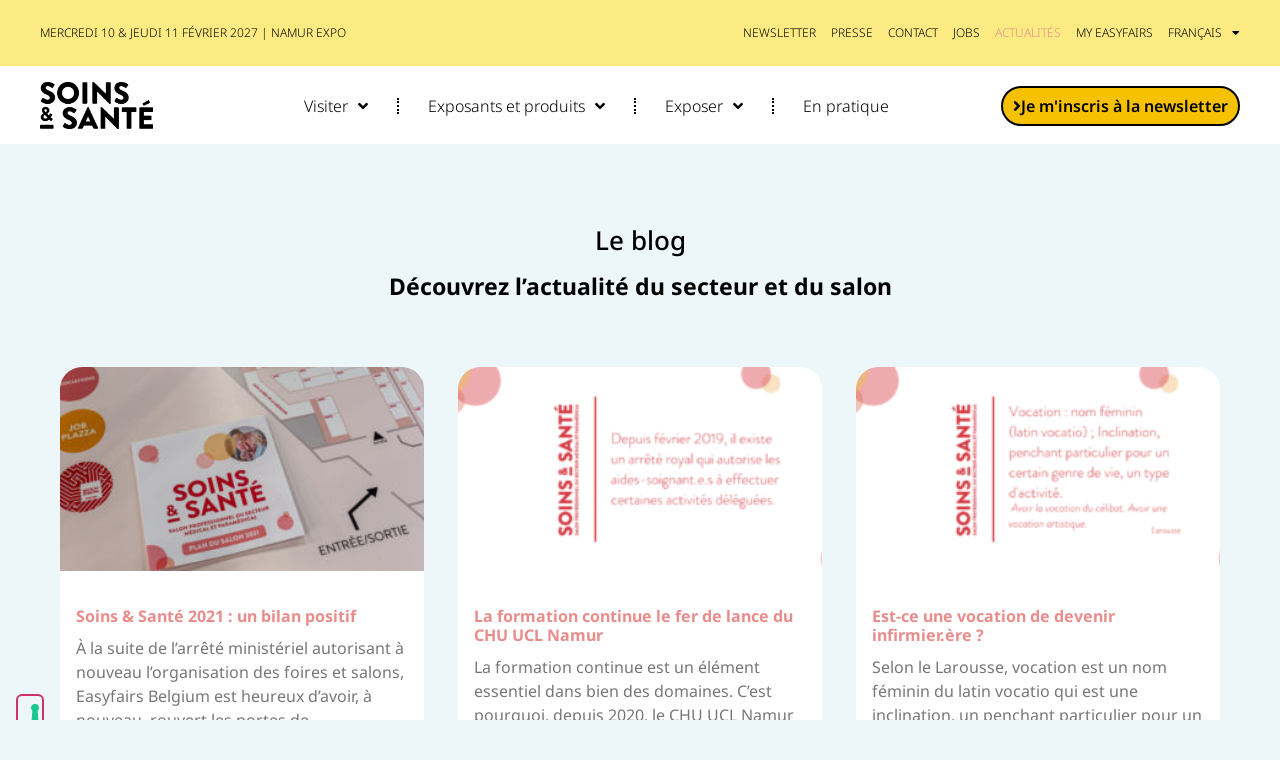

--- FILE ---
content_type: text/html; charset=UTF-8
request_url: https://www.soins-sante.be/actualites/
body_size: 18311
content:
<!DOCTYPE html>
<html lang="fr-FR">
<head>
	<meta charset="UTF-8">
	<meta name="viewport" content="width=device-width, initial-scale=1">
	<link rel="profile" href="https://gmpg.org/xfn/11">
				<script type="text/javascript" class="_iub_cs_skip">
				var _iub = _iub || {};
				_iub.csConfiguration = _iub.csConfiguration || {};
				_iub.csConfiguration.siteId = "2731232";
				_iub.csConfiguration.cookiePolicyId = "29648751";
			</script>
			<script class="_iub_cs_skip" src="https://cs.iubenda.com/autoblocking/2731232.js"></script>
			<link media="all" href="https://www.soins-sante.be/wp-content/assets/240/css/agg_27c78ef1c3e7aa5e649248f655ecfcec.css" rel="stylesheet">
<title>Salon Soins &amp; Sant&eacute; &agrave; Namur Expo - Informations pratiques</title>
	
	<link rel="alternate" hreflang="fr" href="https://www.soins-sante.be/actualites/">
<link rel="alternate" hreflang="nl" href="https://www.soins-sante.be/nl/blog/">
<link rel="alternate" hreflang="x-default" href="https://www.soins-sante.be/actualites/">
<meta name="dc.title" content="Salon Soins &amp; Sant&eacute; &agrave; Namur Expo - Informations pratiques">
<meta name="dc.description" content="Rendez-vous incontournable les mercredi 10 et jeudi 11 f&eacute;vrier 2027. 
Inscription gratuite pour les professionnels. D&eacute;couvrez comment rejoindre et o&ugrave; se garer &agrave; Namur Expo">
<meta name="dc.relation" content="https://www.soins-sante.be/actualites/">
<meta name="dc.source" content="https://www.soins-sante.be/">
<meta name="dc.language" content="fr_FR">
<meta name="description" content="Rendez-vous incontournable les mercredi 10 et jeudi 11 f&eacute;vrier 2027. 
Inscription gratuite pour les professionnels. D&eacute;couvrez comment rejoindre et o&ugrave; se garer &agrave; Namur Expo">
<meta name="robots" content="index, follow, max-snippet:-1, max-image-preview:large, max-video-preview:-1">
<link rel="canonical" href="https://www.soins-sante.be/actualites/">
<meta property="og:url" content="https://www.soins-sante.be/actualites/">
<meta property="og:site_name" content="Soins &amp; Sant&eacute;">
<meta property="og:locale" content="fr_FR">
<meta property="og:locale:alternate" content="nl_NL">
<meta property="og:type" content="article">
<meta property="og:title" content="Salon Soins &amp; Sant&eacute; &agrave; Namur Expo - Informations pratiques">
<meta property="og:description" content="Rendez-vous incontournable les mercredi 10 et jeudi 11 f&eacute;vrier 2027. 
Inscription gratuite pour les professionnels. D&eacute;couvrez comment rejoindre et o&ugrave; se garer &agrave; Namur Expo">
<meta property="og:image" content="https://easyfairsassets.com/sites/240/2025/06/LOGO_SS25_1080x1080_2.png">
<meta property="og:image:secure_url" content="https://easyfairsassets.com/sites/240/2025/06/LOGO_SS25_1080x1080_2.png">
<meta property="og:image:width" content="1080">
<meta property="og:image:height" content="1080">
<meta name="twitter:card" content="summary">
<meta name="twitter:site" content="https://twitter.com/soins_sante">
<meta name="twitter:creator" content="https://twitter.com/soins_sante">
<meta name="twitter:title" content="Salon Soins &amp; Sant&eacute; &agrave; Namur Expo - Informations pratiques">
<meta name="twitter:description" content="Rendez-vous incontournable les mercredi 10 et jeudi 11 f&eacute;vrier 2027. 
Inscription gratuite pour les professionnels. D&eacute;couvrez comment rejoindre et o&ugrave; se garer &agrave; Namur Expo">
<meta name="twitter:image" content="https://easyfairsassets.com/sites/240/2025/06/LOGO_SS25_1080x1080_2.png">
<link rel="dns-prefetch" href="//cdn.iubenda.com">
<link rel="dns-prefetch" href="//cdn.jsdelivr.net">
<link rel="alternate" type="application/rss+xml" title="Soins &amp; Sant&eacute; &raquo; Flux" href="https://www.soins-sante.be/feed/">
<link rel="alternate" type="application/rss+xml" title="Soins &amp; Sant&eacute; &raquo; Flux des commentaires" href="https://www.soins-sante.be/comments/feed/">
























<link rel="stylesheet" id="elementor-post-127-css" href="https://www.soins-sante.be/wp-content/assets/240/css/agg_single_e8ae1255878cf75633ae07f4492f8612.css?ver=1765354724" media="all">









<link rel="stylesheet" id="elementor-post-1524-css" href="https://www.soins-sante.be/wp-content/assets/240/css/agg_single_60089f81df82d7951b8afc2567a83d18.css?ver=1765377414" media="all">
<link rel="stylesheet" id="elementor-post-25892-css" href="https://www.soins-sante.be/wp-content/assets/240/css/agg_single_50bbae22da7f69d3880763179f79432a.css?ver=1765354724" media="all">
<link rel="stylesheet" id="elementor-post-26118-css" href="https://www.soins-sante.be/wp-content/assets/240/css/agg_single_a89a553bc08585d3a4a3d56b6a2ae3de.css?ver=1765354724" media="all">
<link rel="stylesheet" id="elementor-gf-local-notosans-css" href="https://www.soins-sante.be/wp-content/assets/240/css/agg_single_cae1a6a6e179ad60d844214bf5520d81.css?ver=1751023367" media="all">
<link rel="stylesheet" id="elementor-gf-local-montserrat-css" href="https://www.soins-sante.be/wp-content/assets/240/css/agg_single_463e1c7898f7f3d38f5d68f2a03416e1.css?ver=1751023373" media="all">




<script type="text/javascript" class=" _iub_cs_skip" id="iubenda-head-inline-scripts-0">
var _iub = _iub || [];
_iub.csConfiguration = {"floatingPreferencesButtonDisplay":"anchored-bottom-left","lang":"fr","perPurposeConsent":true,"siteId":2731232,"cookiePolicyId":29648751,"banner":{"acceptButtonCaptionColor":"#FFFFFF","acceptButtonColor":"#009DB0","acceptButtonDisplay":true,"backgroundColor":"#FFFFFF","closeButtonDisplay":false,"customizeButtonCaptionColor":"#4D4D4D","customizeButtonColor":"#DADADA","customizeButtonDisplay":true,"explicitWithdrawal":true,"fontSizeBody":"12px","listPurposes":true,"position":"float-bottom-left","rejectButtonCaptionColor":"#4D4D4D","rejectButtonColor":"#DADADA","rejectButtonDisplay":true,"textColor":"#000000"}};
</script>
<script type="text/javascript" charset="UTF-8" async="" class=" _iub_cs_skip" src="//cdn.iubenda.com/cs/iubenda_cs.js?ver=3.12.4" id="iubenda-head-scripts-1-js"></script>
<script src="https://www.soins-sante.be/wp/wp-includes/js/jquery/jquery.min.js?ver=3.7.1" id="jquery-core-js"></script>
<script src="https://www.soins-sante.be/wp/wp-includes/js/jquery/jquery-migrate.min.js?ver=3.4.1" id="jquery-migrate-js"></script>
<script src="https://www.soins-sante.be/wp-content/assets/240/js/agg_single_4a82bbed148da4ecc006e7ebba68fc7d.js?ver=1.1.5" id="easyfairs-guest-list_polyfills-js"></script>
<script src="https://www.soins-sante.be/wp-content/assets/240/js/agg_single_ee30287f06da4e80acb180ddf699f291.js?ver=1.1.5" id="easyfairs-guest-list-js"></script>
<script src="https://www.soins-sante.be/wp-content/assets/240/js/agg_single_43a5f2981878ff5c9b605b2d8c7bb0ec.js?ver=1.1.5" id="jquery-ui-10-js"></script>
<script src="https://cdn.jsdelivr.net/npm/add-to-calendar-button@2?ver=1.1.5" id="add-to-calendar-button-js"></script>
<script src="https://www.soins-sante.be/wp-content/assets/240/js/agg_single_d39303830f422c3218b06b84047a5e3c.js?ver=0.7.1" id="my-easyfairs-api-js"></script>
<script src="https://easyfairsassets.com/elassets/lib/font-awesome/js/v4-shims.min.js?ver=3.32.2" id="font-awesome-4-shim-js"></script>
<script src="https://www.soins-sante.be/wp-content/assets/240/js/agg_single_e5c0cd0b7db07be431e26714a3aea473.js?ver=v3.1.1" id="js-cookie-js"></script>
<link rel="https://api.w.org/" href="https://www.soins-sante.be/wp-json/">
<link rel="alternate" title="JSON" type="application/json" href="https://www.soins-sante.be/wp-json/wp/v2/pages/1524">
<link rel="EditURI" type="application/rsd+xml" title="RSD" href="https://www.soins-sante.be/wp/xmlrpc.php?rsd">
<link rel="shortlink" href="https://www.soins-sante.be/?p=1524">
<link rel="alternate" title="oEmbed (JSON)" type="application/json+oembed" href="https://www.soins-sante.be/wp-json/oembed/1.0/embed?url=https%3A%2F%2Fwww.soins-sante.be%2Factualites%2F">
<link rel="alternate" title="oEmbed (XML)" type="text/xml+oembed" href="https://www.soins-sante.be/wp-json/oembed/1.0/embed?url=https%3A%2F%2Fwww.soins-sante.be%2Factualites%2F&amp;format=xml">
<meta name="generator" content="EasyFairs">
<meta name="generator" content="WPML ver:4.7.6 stt:37,4;">
<meta name="generator" content="Elementor 3.32.2; features: additional_custom_breakpoints; settings: css_print_method-external, google_font-enabled, font_display-auto">
			
			<link rel="icon" href="https://easyfairsassets.com/sites/240/2020/02/Inspire-Health-and-Care-favicon-150x150.jpg" sizes="32x32">
<link rel="icon" href="https://easyfairsassets.com/sites/240/2020/02/Inspire-Health-and-Care-favicon-300x300.jpg" sizes="192x192">
<link rel="apple-touch-icon" href="https://easyfairsassets.com/sites/240/2020/02/Inspire-Health-and-Care-favicon-300x300.jpg">
<meta name="msapplication-TileImage" content="https://easyfairsassets.com/sites/240/2020/02/Inspire-Health-and-Care-favicon-300x300.jpg">
        <!-- Google Tag Manager -->
                    <script>(function(w,d,s,l,i){w[l]=w[l]||[];w[l].push({'gtm.start':
                        new Date().getTime(),event:'gtm.js'});var f=d.getElementsByTagName(s)[0],
                    j=d.createElement(s),dl=l!='dataLayer'?'&l='+l:'';j.async=true;j.src=
                    'https://www.googletagmanager.com/gtm.js?id='+i+dl;f.parentNode.insertBefore(j,f);
                })(window,document,'script','dataLayer','GTM-KKTKH24');
            </script>
                    <script>(function(w,d,s,l,i){w[l]=w[l]||[];w[l].push({'gtm.start':
                    new Date().getTime(),event:'gtm.js'});var f=d.getElementsByTagName(s)[0],
                j=d.createElement(s),dl=l!='dataLayer'?'&l='+l:'';j.async=true;j.src=
                'https://www.googletagmanager.com/gtm.js?id='+i+dl;f.parentNode.insertBefore(j,f);
            })(window,document,'script','dataLayer','GTM-TLBPTT2');
        </script>
                <!-- End Google Tag Manager -->
        <!-- start Omniconvert.com code -->
<link rel="dns-prefetch" href="//app.omniconvert.com">
<script type="text/javascript">window._mktz=window._mktz||[];</script>
<script src="//cdn.omniconvert.com/js/h08dc99.js"></script>
<!-- end Omniconvert.com code -->
</head>
<body class="wp-singular page-template-default page page-id-1524 wp-custom-logo wp-embed-responsive wp-theme-hello-elementor wp-child-theme-easyfairs hello-elementor-default elementor-default elementor-kit-127 elementor-page elementor-page-1524">

<!-- Google Tag Manager (noscript) -->
        <noscript><iframe src="https://www.googletagmanager.com/ns.html?id=GTM-TLBPTT2" height="0" width="0" style="display:none;visibility:hidden"></iframe></noscript>
<noscript><iframe src="https://www.googletagmanager.com/ns.html?id=GTM-KKTKH24" height="0" width="0" style="display:none;visibility:hidden"></iframe></noscript>
<!-- End Google Tag Manager (noscript) -->
<a class="skip-link screen-reader-text" href="#content">Skip to content</a>

		<header data-elementor-type="header" data-elementor-id="25892" class="elementor elementor-25892 elementor-location-header" data-elementor-post-type="elementor_library">
					<section class="elementor-section elementor-top-section elementor-element elementor-element-70f97f86 elementor-section-boxed elementor-section-height-default elementor-section-height-default" data-id="70f97f86" data-element_type="section" data-settings='{"background_background":"classic"}'>
							<div class="elementor-background-overlay"></div>
							<div class="elementor-container elementor-column-gap-default">
					<div class="elementor-column elementor-col-50 elementor-top-column elementor-element elementor-element-484ca115" data-id="484ca115" data-element_type="column">
			<div class="elementor-widget-wrap elementor-element-populated">
						<div class="elementor-element elementor-element-a9bbfff elementor-widget elementor-widget-text-editor" data-id="a9bbfff" data-element_type="widget" data-widget_type="text-editor.default">
				<div class="elementor-widget-container">
									<p style="margin: 0;">MERCREDI 10 &amp; JEUDI 11 F&Eacute;VRIER 2027 | NAMUR EXPO</p>								</div>
				</div>
					</div>
		</div>
				<div class="elementor-column elementor-col-50 elementor-top-column elementor-element elementor-element-a126455" data-id="a126455" data-element_type="column">
			<div class="elementor-widget-wrap elementor-element-populated">
						<div class="elementor-element elementor-element-71ae2a3 elementor-nav-menu__align-end elementor-nav-menu--dropdown-none elementor-widget elementor-widget-nav-menu" data-id="71ae2a3" data-element_type="widget" data-settings='{"layout":"horizontal","submenu_icon":{"value":"&lt;i class=\"fas fa-caret-down\" aria-hidden=\"true\"&gt;&lt;\/i&gt;","library":"fa-solid"}}' data-widget_type="nav-menu.default">
				<div class="elementor-widget-container">
								<nav aria-label="Menu" class="elementor-nav-menu--main elementor-nav-menu__container elementor-nav-menu--layout-horizontal e--pointer-underline e--animation-fade">
				<ul id="menu-1-71ae2a3" class="elementor-nav-menu">
<li class="menu-item menu-item-type-post_type menu-item-object-page menu-item-110"><a href="https://www.soins-sante.be/newsletter/" class="elementor-item">newsletter</a></li>
<li class="menu-item menu-item-type-post_type menu-item-object-page menu-item-111"><a href="https://www.soins-sante.be/presse/" class="elementor-item">presse</a></li>
<li class="menu-item menu-item-type-post_type menu-item-object-page menu-item-112"><a href="https://www.soins-sante.be/contact/" class="elementor-item">contact</a></li>
<li class="menu-item menu-item-type-custom menu-item-object-custom menu-item-12674"><a target="_blank" href="https://jobs.easyfairs.be/fr" class="elementor-item">Jobs</a></li>
<li class="menu-item menu-item-type-post_type menu-item-object-page current-menu-item page_item page-item-1524 current_page_item menu-item-26126"><a href="https://www.soins-sante.be/actualites/" aria-current="page" class="elementor-item elementor-item-active">Actualit&eacute;s</a></li>
<li class="menu-item menu-item-type-custom menu-item-object-custom menu-item-113"><a href="https://my.easyfairs.com/login" class="elementor-item">my easyfairs</a></li>
<li class="menu-item wpml-ls-slot-262 wpml-ls-item wpml-ls-item-fr wpml-ls-current-language wpml-ls-menu-item wpml-ls-first-item menu-item-type-wpml_ls_menu_item menu-item-object-wpml_ls_menu_item menu-item-has-children menu-item-wpml-ls-262-fr">
<a href="https://www.soins-sante.be/actualites/" title="Passer &agrave; Fran&ccedil;ais" class="elementor-item"><span class="wpml-ls-native" lang="fr">Fran&ccedil;ais</span></a>
<ul class="sub-menu elementor-nav-menu--dropdown">
	<li class="menu-item wpml-ls-slot-262 wpml-ls-item wpml-ls-item-nl wpml-ls-menu-item wpml-ls-last-item menu-item-type-wpml_ls_menu_item menu-item-object-wpml_ls_menu_item menu-item-wpml-ls-262-nl"><a href="https://www.soins-sante.be/nl/blog/" title="Passer &agrave; Nederlands" class="elementor-sub-item"><span class="wpml-ls-native" lang="nl">Nederlands</span></a></li>
</ul>
</li>
</ul>			</nav>
						<nav class="elementor-nav-menu--dropdown elementor-nav-menu__container" aria-hidden="true">
				<ul id="menu-2-71ae2a3" class="elementor-nav-menu">
<li class="menu-item menu-item-type-post_type menu-item-object-page menu-item-110"><a href="https://www.soins-sante.be/newsletter/" class="elementor-item" tabindex="-1">newsletter</a></li>
<li class="menu-item menu-item-type-post_type menu-item-object-page menu-item-111"><a href="https://www.soins-sante.be/presse/" class="elementor-item" tabindex="-1">presse</a></li>
<li class="menu-item menu-item-type-post_type menu-item-object-page menu-item-112"><a href="https://www.soins-sante.be/contact/" class="elementor-item" tabindex="-1">contact</a></li>
<li class="menu-item menu-item-type-custom menu-item-object-custom menu-item-12674"><a target="_blank" href="https://jobs.easyfairs.be/fr" class="elementor-item" tabindex="-1">Jobs</a></li>
<li class="menu-item menu-item-type-post_type menu-item-object-page current-menu-item page_item page-item-1524 current_page_item menu-item-26126"><a href="https://www.soins-sante.be/actualites/" aria-current="page" class="elementor-item elementor-item-active" tabindex="-1">Actualit&eacute;s</a></li>
<li class="menu-item menu-item-type-custom menu-item-object-custom menu-item-113"><a href="https://my.easyfairs.com/login" class="elementor-item" tabindex="-1">my easyfairs</a></li>
<li class="menu-item wpml-ls-slot-262 wpml-ls-item wpml-ls-item-fr wpml-ls-current-language wpml-ls-menu-item wpml-ls-first-item menu-item-type-wpml_ls_menu_item menu-item-object-wpml_ls_menu_item menu-item-has-children menu-item-wpml-ls-262-fr">
<a href="https://www.soins-sante.be/actualites/" title="Passer &agrave; Fran&ccedil;ais" class="elementor-item" tabindex="-1"><span class="wpml-ls-native" lang="fr">Fran&ccedil;ais</span></a>
<ul class="sub-menu elementor-nav-menu--dropdown">
	<li class="menu-item wpml-ls-slot-262 wpml-ls-item wpml-ls-item-nl wpml-ls-menu-item wpml-ls-last-item menu-item-type-wpml_ls_menu_item menu-item-object-wpml_ls_menu_item menu-item-wpml-ls-262-nl"><a href="https://www.soins-sante.be/nl/blog/" title="Passer &agrave; Nederlands" class="elementor-sub-item" tabindex="-1"><span class="wpml-ls-native" lang="nl">Nederlands</span></a></li>
</ul>
</li>
</ul>			</nav>
						</div>
				</div>
					</div>
		</div>
					</div>
		</section>
				<section class="elementor-section elementor-top-section elementor-element elementor-element-3977ad0 elementor-section-boxed elementor-section-height-default elementor-section-height-default" data-id="3977ad0" data-element_type="section" data-settings='{"background_background":"classic","sticky":"top","sticky_on":["desktop","tablet","mobile"],"sticky_offset":0,"sticky_effects_offset":0,"sticky_anchor_link_offset":0}'>
						<div class="elementor-container elementor-column-gap-default">
					<div class="elementor-column elementor-col-33 elementor-top-column elementor-element elementor-element-573045d6" data-id="573045d6" data-element_type="column">
			<div class="elementor-widget-wrap elementor-element-populated">
						<div class="elementor-element elementor-element-21ac6ba9 elementor-widget elementor-widget-theme-site-logo elementor-widget-image" data-id="21ac6ba9" data-element_type="widget" data-widget_type="theme-site-logo.default">
				<div class="elementor-widget-container">
											<a href="https://www.soins-sante.be">
			<img fetchpriority="high" width="1772" height="737" src="https://easyfairsassets.com/sites/240/2020/02/LOGO-SS25.png" class="attachment-full size-full wp-image-25876" alt="" srcset="https://easyfairsassets.com/sites/240/2020/02/LOGO-SS25.png 1772w, https://easyfairsassets.com/sites/240/2020/02/LOGO-SS25-300x125.png 300w, https://easyfairsassets.com/sites/240/2020/02/LOGO-SS25-1024x426.png 1024w, https://easyfairsassets.com/sites/240/2020/02/LOGO-SS25-768x319.png 768w, https://easyfairsassets.com/sites/240/2020/02/LOGO-SS25-1536x639.png 1536w" sizes="(max-width: 1772px) 100vw, 1772px">				</a>
											</div>
				</div>
					</div>
		</div>
				<div class="elementor-column elementor-col-33 elementor-top-column elementor-element elementor-element-38069ee8" data-id="38069ee8" data-element_type="column">
			<div class="elementor-widget-wrap elementor-element-populated">
						<div class="elementor-element elementor-element-6f4ff2c5 elementor-nav-menu__align-center elementor-nav-menu--dropdown-mobile elementor-nav-menu__text-align-aside elementor-nav-menu--toggle elementor-nav-menu--burger elementor-widget elementor-widget-nav-menu" data-id="6f4ff2c5" data-element_type="widget" data-settings='{"submenu_icon":{"value":"&lt;i class=\"fas fa-angle-down\" aria-hidden=\"true\"&gt;&lt;\/i&gt;","library":"fa-solid"},"layout":"horizontal","toggle":"burger"}' data-widget_type="nav-menu.default">
				<div class="elementor-widget-container">
								<nav aria-label="Menu" class="elementor-nav-menu--main elementor-nav-menu__container elementor-nav-menu--layout-horizontal e--pointer-underline e--animation-fade">
				<ul id="menu-1-6f4ff2c5" class="elementor-nav-menu">
<li class="menu-item menu-item-type-post_type menu-item-object-page menu-item-home menu-item-has-children menu-item-26153">
<a href="https://www.soins-sante.be/" class="elementor-item">Visiter</a>
<ul class="sub-menu elementor-nav-menu--dropdown">
	<li class="menu-item menu-item-type-post_type menu-item-object-page menu-item-17490"><a href="https://www.soins-sante.be/programma/" class="elementor-sub-item">Programme</a></li>
	<li class="menu-item menu-item-type-post_type menu-item-object-page menu-item-29964"><a href="https://www.soins-sante.be/concept/" class="elementor-sub-item">Concept</a></li>
	<li class="menu-item menu-item-type-post_type menu-item-object-page menu-item-18392"><a href="https://www.soins-sante.be/smart-badge/" class="elementor-sub-item">Smart Badge</a></li>
	<li class="menu-item menu-item-type-post_type menu-item-object-page menu-item-42815"><a href="https://www.soins-sante.be/application-easyfairs-belgium-visiteurs/" class="elementor-sub-item">Easyfairs Belgium App</a></li>
</ul>
</li>
<li class="menu-item menu-item-type-custom menu-item-object-custom menu-item-has-children menu-item-21433">
<a href="https://www.soins-sante.be/exhibitor/" class="elementor-item">Exposants et produits</a>
<ul class="sub-menu elementor-nav-menu--dropdown">
	<li class="menu-item menu-item-type-custom menu-item-object-custom menu-item-12662"><a href="https://www.soins-sante.be/exhibitor/" class="elementor-sub-item">Liste des exposants</a></li>
	<li class="menu-item menu-item-type-custom menu-item-object-custom menu-item-21431"><a href="https://www.soins-sante.be/job/" class="elementor-sub-item">Jobs</a></li>
	<li class="menu-item menu-item-type-taxonomy menu-item-object-product-category menu-item-21432"><a href="https://www.soins-sante.be/product-category/galerie-des-innovations/" class="elementor-sub-item">Galerie des innovations</a></li>
</ul>
</li>
<li class="menu-item menu-item-type-custom menu-item-object-custom menu-item-has-children menu-item-109">
<a class="elementor-item">Exposer</a>
<ul class="sub-menu elementor-nav-menu--dropdown">
	<li class="menu-item menu-item-type-post_type menu-item-object-page menu-item-105"><a href="https://www.soins-sante.be/pourqoi-exposer/" class="elementor-sub-item">Pourquoi exposer</a></li>
	<li class="menu-item menu-item-type-post_type menu-item-object-page menu-item-450"><a href="https://www.soins-sante.be/formules-prix/" class="elementor-sub-item">Formules &amp; prix</a></li>
	<li class="menu-item menu-item-type-post_type menu-item-object-page menu-item-1035"><a href="https://www.soins-sante.be/easygo/" class="elementor-sub-item">EasyGo</a></li>
	<li class="menu-item menu-item-type-post_type menu-item-object-page menu-item-104"><a href="https://www.soins-sante.be/plateforme-exposants/" class="elementor-sub-item">Plateforme exposants</a></li>
	<li class="menu-item menu-item-type-post_type menu-item-object-page menu-item-42844"><a href="https://www.soins-sante.be/easyfairs-belgium-app-exposants/" class="elementor-sub-item">Easyfairs Belgium App</a></li>
</ul>
</li>
<li class="menu-item menu-item-type-post_type menu-item-object-page menu-item-103"><a href="https://www.soins-sante.be/en-pratique/" class="elementor-item">En pratique</a></li>
</ul>			</nav>
					<div class="elementor-menu-toggle" role="button" tabindex="0" aria-label="Menu Toggle" aria-expanded="false">
			<i aria-hidden="true" role="presentation" class="elementor-menu-toggle__icon--open eicon-menu-bar"></i><i aria-hidden="true" role="presentation" class="elementor-menu-toggle__icon--close eicon-close"></i>		</div>
					<nav class="elementor-nav-menu--dropdown elementor-nav-menu__container" aria-hidden="true">
				<ul id="menu-2-6f4ff2c5" class="elementor-nav-menu">
<li class="menu-item menu-item-type-post_type menu-item-object-page menu-item-home menu-item-has-children menu-item-26153">
<a href="https://www.soins-sante.be/" class="elementor-item" tabindex="-1">Visiter</a>
<ul class="sub-menu elementor-nav-menu--dropdown">
	<li class="menu-item menu-item-type-post_type menu-item-object-page menu-item-17490"><a href="https://www.soins-sante.be/programma/" class="elementor-sub-item" tabindex="-1">Programme</a></li>
	<li class="menu-item menu-item-type-post_type menu-item-object-page menu-item-29964"><a href="https://www.soins-sante.be/concept/" class="elementor-sub-item" tabindex="-1">Concept</a></li>
	<li class="menu-item menu-item-type-post_type menu-item-object-page menu-item-18392"><a href="https://www.soins-sante.be/smart-badge/" class="elementor-sub-item" tabindex="-1">Smart Badge</a></li>
	<li class="menu-item menu-item-type-post_type menu-item-object-page menu-item-42815"><a href="https://www.soins-sante.be/application-easyfairs-belgium-visiteurs/" class="elementor-sub-item" tabindex="-1">Easyfairs Belgium App</a></li>
</ul>
</li>
<li class="menu-item menu-item-type-custom menu-item-object-custom menu-item-has-children menu-item-21433">
<a href="https://www.soins-sante.be/exhibitor/" class="elementor-item" tabindex="-1">Exposants et produits</a>
<ul class="sub-menu elementor-nav-menu--dropdown">
	<li class="menu-item menu-item-type-custom menu-item-object-custom menu-item-12662"><a href="https://www.soins-sante.be/exhibitor/" class="elementor-sub-item" tabindex="-1">Liste des exposants</a></li>
	<li class="menu-item menu-item-type-custom menu-item-object-custom menu-item-21431"><a href="https://www.soins-sante.be/job/" class="elementor-sub-item" tabindex="-1">Jobs</a></li>
	<li class="menu-item menu-item-type-taxonomy menu-item-object-product-category menu-item-21432"><a href="https://www.soins-sante.be/product-category/galerie-des-innovations/" class="elementor-sub-item" tabindex="-1">Galerie des innovations</a></li>
</ul>
</li>
<li class="menu-item menu-item-type-custom menu-item-object-custom menu-item-has-children menu-item-109">
<a class="elementor-item" tabindex="-1">Exposer</a>
<ul class="sub-menu elementor-nav-menu--dropdown">
	<li class="menu-item menu-item-type-post_type menu-item-object-page menu-item-105"><a href="https://www.soins-sante.be/pourqoi-exposer/" class="elementor-sub-item" tabindex="-1">Pourquoi exposer</a></li>
	<li class="menu-item menu-item-type-post_type menu-item-object-page menu-item-450"><a href="https://www.soins-sante.be/formules-prix/" class="elementor-sub-item" tabindex="-1">Formules &amp; prix</a></li>
	<li class="menu-item menu-item-type-post_type menu-item-object-page menu-item-1035"><a href="https://www.soins-sante.be/easygo/" class="elementor-sub-item" tabindex="-1">EasyGo</a></li>
	<li class="menu-item menu-item-type-post_type menu-item-object-page menu-item-104"><a href="https://www.soins-sante.be/plateforme-exposants/" class="elementor-sub-item" tabindex="-1">Plateforme exposants</a></li>
	<li class="menu-item menu-item-type-post_type menu-item-object-page menu-item-42844"><a href="https://www.soins-sante.be/easyfairs-belgium-app-exposants/" class="elementor-sub-item" tabindex="-1">Easyfairs Belgium App</a></li>
</ul>
</li>
<li class="menu-item menu-item-type-post_type menu-item-object-page menu-item-103"><a href="https://www.soins-sante.be/en-pratique/" class="elementor-item" tabindex="-1">En pratique</a></li>
</ul>			</nav>
						</div>
				</div>
					</div>
		</div>
				<div class="elementor-column elementor-col-33 elementor-top-column elementor-element elementor-element-2e26af05" data-id="2e26af05" data-element_type="column">
			<div class="elementor-widget-wrap elementor-element-populated">
						<div class="elementor-element elementor-element-4600bae2 elementor-align-right elementor-widget elementor-widget-dynamic-button" data-id="4600bae2" data-element_type="widget" data-widget_type="dynamic-button.default">
				<div class="elementor-widget-container">
					        <div class="elementor-button-wrapper">
            <a href="https://soins-sante.be/newsletter/" target="_blank" class="elementor-button-link elementor-button elementor-size-sm" role="button">
                        <span class="elementor-button-content-wrapper">
			                <span class="elementor-button-icon elementor-align-icon-right">
				<i aria-hidden="true" class="fas fa-angle-right"></i>			</span>
            			<span class="elementor-button-text">Je m'inscris &agrave; la newsletter</span>
		</span>
                    </a>
        </div>
        				</div>
				</div>
					</div>
		</div>
					</div>
		</section>
				</header>
		
<main class="site-main post-1524 page type-page status-publish hentry" role="main">
		<div class="page-content">
				<div data-elementor-type="wp-page" data-elementor-id="1524" class="elementor elementor-1524" data-elementor-post-type="page">
						<section class="elementor-section elementor-top-section elementor-element elementor-element-4c09359 elementor-section-boxed elementor-section-height-default elementor-section-height-default" data-id="4c09359" data-element_type="section">
						<div class="elementor-container elementor-column-gap-default">
					<div class="elementor-column elementor-col-100 elementor-top-column elementor-element elementor-element-46a1520 elementor-invisible" data-id="46a1520" data-element_type="column" data-settings='{"animation":"zoomIn"}'>
			<div class="elementor-widget-wrap elementor-element-populated">
						<div class="elementor-element elementor-element-98acd08 elementor-widget elementor-widget-text-editor" data-id="98acd08" data-element_type="widget" data-widget_type="text-editor.default">
				<div class="elementor-widget-container">
									<h1>Le blog</h1>
<h2>D&eacute;couvrez l&rsquo;actualit&eacute; du secteur et du salon</h2>								</div>
				</div>
					</div>
		</div>
					</div>
		</section>
				<section class="elementor-section elementor-top-section elementor-element elementor-element-7817d5c elementor-section-boxed elementor-section-height-default elementor-section-height-default" data-id="7817d5c" data-element_type="section">
						<div class="elementor-container elementor-column-gap-default">
					<div class="elementor-column elementor-col-100 elementor-top-column elementor-element elementor-element-cf721d6" data-id="cf721d6" data-element_type="column">
			<div class="elementor-widget-wrap elementor-element-populated">
						<div class="elementor-element elementor-element-f8ebb0b elementor-grid-3 elementor-grid-tablet-2 elementor-grid-mobile-1 elementor-posts--thumbnail-top elementor-widget elementor-widget-posts" data-id="f8ebb0b" data-element_type="widget" data-settings='{"classic_row_gap":{"unit":"px","size":"34","sizes":[]},"classic_columns":"3","classic_columns_tablet":"2","classic_columns_mobile":"1","classic_row_gap_tablet":{"unit":"px","size":"","sizes":[]},"classic_row_gap_mobile":{"unit":"px","size":"","sizes":[]}}' data-widget_type="posts.classic">
				<div class="elementor-widget-container">
							<div class="elementor-posts-container elementor-posts elementor-posts--skin-classic elementor-grid" role="list">
				<article class="elementor-post elementor-grid-item post-12331 post type-post status-publish format-standard has-post-thumbnail hentry category-soins-et-sante" role="listitem">
				<a class="elementor-post__thumbnail__link" href="https://www.soins-sante.be/soins-sante-2021-un-bilan-positif/" tabindex="-1">
			<div class="elementor-post__thumbnail"><img decoding="async" width="300" height="200" src="https://easyfairsassets.com/sites/240/2021/10/PICT_027-300x200.jpg" class="attachment-medium size-medium wp-image-12259" alt='Salon "Soins &amp; Sant&eacute;" 2021 &agrave; Namur Expo' srcset="https://easyfairsassets.com/sites/240/2021/10/PICT_027-300x200.jpg 300w, https://easyfairsassets.com/sites/240/2021/10/PICT_027-1024x682.jpg 1024w, https://easyfairsassets.com/sites/240/2021/10/PICT_027-768x511.jpg 768w, https://easyfairsassets.com/sites/240/2021/10/PICT_027-1536x1022.jpg 1536w, https://easyfairsassets.com/sites/240/2021/10/PICT_027.jpg 1920w" sizes="(max-width: 300px) 100vw, 300px"></div>
		</a>
				<div class="elementor-post__text">
				<h3 class="elementor-post__title">
			<a href="https://www.soins-sante.be/soins-sante-2021-un-bilan-positif/">
				Soins &amp; Sant&eacute; 2021 : un bilan positif			</a>
		</h3>
				<div class="elementor-post__excerpt">
			<p>&Agrave; la suite de l&rsquo;arr&ecirc;t&eacute; minist&eacute;riel autorisant &agrave; nouveau l&rsquo;organisation des foires et salons, Easyfairs Belgium est heureux d&rsquo;avoir, &agrave; nouveau, rouvert les portes de</p>
		</div>
					<div class="elementor-post__read-more-wrapper">
		
		<a class="elementor-post__read-more" href="https://www.soins-sante.be/soins-sante-2021-un-bilan-positif/" aria-label="Read more about Soins &amp; Sant&eacute; 2021 : un bilan positif" tabindex="-1">
			Lire plus &raquo;		</a>

					</div>
				</div>
				</article>
				<article class="elementor-post elementor-grid-item post-5414 post type-post status-publish format-standard has-post-thumbnail hentry category-soins-et-sante" role="listitem">
				<a class="elementor-post__thumbnail__link" href="https://www.soins-sante.be/la-formation-continue-le-fer-de-lance-du-chu-ucl-namur/" tabindex="-1">
			<div class="elementor-post__thumbnail"><img decoding="async" width="300" height="144" src="https://easyfairsassets.com/sites/240/2021/07/article-arrete-fev-2019-FB-300x144.png" class="attachment-medium size-medium wp-image-5433" alt="article arr&ecirc;t&eacute; fev 2019 - FB" srcset="https://easyfairsassets.com/sites/240/2021/07/article-arrete-fev-2019-FB-300x144.png 300w, https://easyfairsassets.com/sites/240/2021/07/article-arrete-fev-2019-FB-1024x493.png 1024w, https://easyfairsassets.com/sites/240/2021/07/article-arrete-fev-2019-FB-768x370.png 768w, https://easyfairsassets.com/sites/240/2021/07/article-arrete-fev-2019-FB.png 1350w" sizes="(max-width: 300px) 100vw, 300px"></div>
		</a>
				<div class="elementor-post__text">
				<h3 class="elementor-post__title">
			<a href="https://www.soins-sante.be/la-formation-continue-le-fer-de-lance-du-chu-ucl-namur/">
				La formation continue le fer de lance du CHU UCL Namur			</a>
		</h3>
				<div class="elementor-post__excerpt">
			<p>La formation continue est un &eacute;l&eacute;ment essentiel dans bien des domaines. C&rsquo;est pourquoi, depuis 2020, le CHU UCL Namur propose &agrave; son personnel d&rsquo;aides-soignant.e.s une</p>
		</div>
					<div class="elementor-post__read-more-wrapper">
		
		<a class="elementor-post__read-more" href="https://www.soins-sante.be/la-formation-continue-le-fer-de-lance-du-chu-ucl-namur/" aria-label="Read more about La formation continue le fer de lance du CHU UCL Namur" tabindex="-1">
			Lire plus &raquo;		</a>

					</div>
				</div>
				</article>
				<article class="elementor-post elementor-grid-item post-5424 post type-post status-publish format-standard has-post-thumbnail hentry category-non-classifiee" role="listitem">
				<a class="elementor-post__thumbnail__link" href="https://www.soins-sante.be/est-ce-une-vocation-de-devenir-infirmier-ere/" tabindex="-1">
			<div class="elementor-post__thumbnail"><img loading="lazy" decoding="async" width="300" height="144" src="https://easyfairsassets.com/sites/240/2021/07/Article-wordpress-vocation-infirmier-format-FB-300x144.png" class="attachment-medium size-medium wp-image-5443" alt="Article wordpress vocation infirmier - format FB" srcset="https://easyfairsassets.com/sites/240/2021/07/Article-wordpress-vocation-infirmier-format-FB-300x144.png 300w, https://easyfairsassets.com/sites/240/2021/07/Article-wordpress-vocation-infirmier-format-FB-1024x493.png 1024w, https://easyfairsassets.com/sites/240/2021/07/Article-wordpress-vocation-infirmier-format-FB-768x370.png 768w, https://easyfairsassets.com/sites/240/2021/07/Article-wordpress-vocation-infirmier-format-FB.png 1350w" sizes="(max-width: 300px) 100vw, 300px"></div>
		</a>
				<div class="elementor-post__text">
				<h3 class="elementor-post__title">
			<a href="https://www.soins-sante.be/est-ce-une-vocation-de-devenir-infirmier-ere/">
				Est-ce une vocation de devenir infirmier.&egrave;re ?			</a>
		</h3>
				<div class="elementor-post__excerpt">
			<p>Selon le Larousse, vocation est un nom f&eacute;minin du latin vocatio qui est une inclination, un penchant particulier pour un certain genre de vie, un</p>
		</div>
					<div class="elementor-post__read-more-wrapper">
		
		<a class="elementor-post__read-more" href="https://www.soins-sante.be/est-ce-une-vocation-de-devenir-infirmier-ere/" aria-label="Read more about Est-ce une vocation de devenir infirmier.&egrave;re ?" tabindex="-1">
			Lire plus &raquo;		</a>

					</div>
				</div>
				</article>
				<article class="elementor-post elementor-grid-item post-3554 post type-post status-publish format-standard has-post-thumbnail hentry category-soins-sante-connect-2021 category-soins-et-sante" role="listitem">
				<a class="elementor-post__thumbnail__link" href="https://www.soins-sante.be/soicn21-alain-legros/" tabindex="-1">
			<div class="elementor-post__thumbnail"><img loading="lazy" decoding="async" width="300" height="144" src="https://easyfairsassets.com/sites/240/2021/08/Alain-Legros-FB-300x144.png" class="attachment-medium size-medium wp-image-5401" alt="Alain Legros- FB" srcset="https://easyfairsassets.com/sites/240/2021/08/Alain-Legros-FB-300x144.png 300w, https://easyfairsassets.com/sites/240/2021/08/Alain-Legros-FB-1024x493.png 1024w, https://easyfairsassets.com/sites/240/2021/08/Alain-Legros-FB-768x370.png 768w, https://easyfairsassets.com/sites/240/2021/08/Alain-Legros-FB.png 1350w" sizes="(max-width: 300px) 100vw, 300px"></div>
		</a>
				<div class="elementor-post__text">
				<h3 class="elementor-post__title">
			<a href="https://www.soins-sante.be/soicn21-alain-legros/">
				Alain Legros &ndash; Un habitat inclusif et &eacute;volutif qui favorise l&rsquo;inter-g&eacute;n&eacute;rations : un nouveau paradigme ?			</a>
		</h3>
				<div class="elementor-post__excerpt">
			<p>Alain Legros 63 ans d&rsquo;&acirc;ge &laquo; chronologique &raquo;, professeur &eacute;m&eacute;rite de l&rsquo;enseignement sup&eacute;rieur (Arts). Pr&eacute;sident et administrateur d&eacute;l&eacute;gu&eacute; de la R&eacute;sidence Lennox (SRA Aviq) depuis</p>
		</div>
					<div class="elementor-post__read-more-wrapper">
		
		<a class="elementor-post__read-more" href="https://www.soins-sante.be/soicn21-alain-legros/" aria-label="Read more about Alain Legros &ndash; Un habitat inclusif et &eacute;volutif qui favorise l&rsquo;inter-g&eacute;n&eacute;rations : un nouveau paradigme ?" tabindex="-1">
			Lire plus &raquo;		</a>

					</div>
				</div>
				</article>
				<article class="elementor-post elementor-grid-item post-3581 post type-post status-publish format-standard has-post-thumbnail hentry category-hopitaux category-immunite category-soins-sante-connect-2021 category-soins-a-domicile category-soins-et-sante category-traitement" role="listitem">
				<a class="elementor-post__thumbnail__link" href="https://www.soins-sante.be/soicn21-karl-richir/" tabindex="-1">
			<div class="elementor-post__thumbnail"><img loading="lazy" decoding="async" width="300" height="144" src="https://easyfairsassets.com/sites/240/2021/07/Karl-Richir-FB-fond-rose-300x144.png" class="attachment-medium size-medium wp-image-5407" alt="Karl Richir - FB" srcset="https://easyfairsassets.com/sites/240/2021/07/Karl-Richir-FB-fond-rose-300x144.png 300w, https://easyfairsassets.com/sites/240/2021/07/Karl-Richir-FB-fond-rose-1024x493.png 1024w, https://easyfairsassets.com/sites/240/2021/07/Karl-Richir-FB-fond-rose-768x370.png 768w, https://easyfairsassets.com/sites/240/2021/07/Karl-Richir-FB-fond-rose.png 1350w" sizes="(max-width: 300px) 100vw, 300px"></div>
		</a>
				<div class="elementor-post__text">
				<h3 class="elementor-post__title">
			<a href="https://www.soins-sante.be/soicn21-karl-richir/">
				Karl Richir &ndash; Les probiotiques, garants de l&rsquo;immunit&eacute;			</a>
		</h3>
				<div class="elementor-post__excerpt">
			<p>Le Docteur Karl Richir vous explique comment les probiotiques ont un r&ocirc;le important dans la protection de la sant&eacute; en g&eacute;n&eacute;ral.</p>
		</div>
					<div class="elementor-post__read-more-wrapper">
		
		<a class="elementor-post__read-more" href="https://www.soins-sante.be/soicn21-karl-richir/" aria-label="Read more about Karl Richir &ndash; Les probiotiques, garants de l&rsquo;immunit&eacute;" tabindex="-1">
			Lire plus &raquo;		</a>

					</div>
				</div>
				</article>
				<article class="elementor-post elementor-grid-item post-3598 post type-post status-publish format-standard has-post-thumbnail hentry category-centres-specialises category-hopitaux category-maisons-de-repos-et-de-soins category-soins-sante-connect-2021 category-soins-a-domicile category-soins-et-sante category-traitement" role="listitem">
				<a class="elementor-post__thumbnail__link" href="https://www.soins-sante.be/soicn21-wim-van-huyck/" tabindex="-1">
			<div class="elementor-post__thumbnail"><img loading="lazy" decoding="async" width="300" height="157" src="https://easyfairsassets.com/sites/240/2021/06/SS21-connect-socials-eventheader-300x157.jpg" class="attachment-medium size-medium wp-image-3530" alt="Soins &amp; Sant&eacute; Connect 2021" srcset="https://easyfairsassets.com/sites/240/2021/06/SS21-connect-socials-eventheader-300x157.jpg 300w, https://easyfairsassets.com/sites/240/2021/06/SS21-connect-socials-eventheader-1024x536.jpg 1024w, https://easyfairsassets.com/sites/240/2021/06/SS21-connect-socials-eventheader-768x402.jpg 768w, https://easyfairsassets.com/sites/240/2021/06/SS21-connect-socials-eventheader.jpg 1200w" sizes="(max-width: 300px) 100vw, 300px"></div>
		</a>
				<div class="elementor-post__text">
				<h3 class="elementor-post__title">
			<a href="https://www.soins-sante.be/soicn21-wim-van-huyck/">
				Wim Van Huyck &ndash; La communication th&eacute;rapeutique et l&rsquo;hypnose m&eacute;dicale en r&eacute;animation et urgences			</a>
		</h3>
				<div class="elementor-post__excerpt">
			<p>Wim Van Huyck Infirmier SISU aux soins intensifs &ndash; CHU UCL Namur &ndash; Site de Sainte-Elisabeth Wim Van Huyck a &eacute;tudi&eacute; au STEIL Leuven University</p>
		</div>
					<div class="elementor-post__read-more-wrapper">
		
		<a class="elementor-post__read-more" href="https://www.soins-sante.be/soicn21-wim-van-huyck/" aria-label="Read more about Wim Van Huyck &ndash; La communication th&eacute;rapeutique et l&rsquo;hypnose m&eacute;dicale en r&eacute;animation et urgences" tabindex="-1">
			Lire plus &raquo;		</a>

					</div>
				</div>
				</article>
				<article class="elementor-post elementor-grid-item post-3589 post type-post status-publish format-standard has-post-thumbnail hentry category-maisons-de-repos-et-de-soins category-soins-sante-connect-2021 category-traitement" role="listitem">
				<a class="elementor-post__thumbnail__link" href="https://www.soins-sante.be/soicn21-claude-leroy/" tabindex="-1">
			<div class="elementor-post__thumbnail"><img loading="lazy" decoding="async" width="300" height="157" src="https://easyfairsassets.com/sites/240/2021/06/SS21-connect-socials-eventheader-300x157.jpg" class="attachment-medium size-medium wp-image-3530" alt="Soins &amp; Sant&eacute; Connect 2021" srcset="https://easyfairsassets.com/sites/240/2021/06/SS21-connect-socials-eventheader-300x157.jpg 300w, https://easyfairsassets.com/sites/240/2021/06/SS21-connect-socials-eventheader-1024x536.jpg 1024w, https://easyfairsassets.com/sites/240/2021/06/SS21-connect-socials-eventheader-768x402.jpg 768w, https://easyfairsassets.com/sites/240/2021/06/SS21-connect-socials-eventheader.jpg 1200w" sizes="(max-width: 300px) 100vw, 300px"></div>
		</a>
				<div class="elementor-post__text">
				<h3 class="elementor-post__title">
			<a href="https://www.soins-sante.be/soicn21-claude-leroy/">
				Dr. Claude Leroy &ndash; Pour une prise en charge optimale de la peau des personnes &acirc;g&eacute;es			</a>
		</h3>
				<div class="elementor-post__excerpt">
			<p>Dr. Claude Leroy M&eacute;decin G&eacute;n&eacute;raliste Ancien ma&icirc;tre de stages aupr&egrave;s de l&rsquo;Universit&eacute; de Li&egrave;ge, le docteur Claude Leroy exerce la m&eacute;decine nutritionnelle en Belgique et</p>
		</div>
					<div class="elementor-post__read-more-wrapper">
		
		<a class="elementor-post__read-more" href="https://www.soins-sante.be/soicn21-claude-leroy/" aria-label="Read more about Dr. Claude Leroy &ndash; Pour une prise en charge optimale de la peau des personnes &acirc;g&eacute;es" tabindex="-1">
			Lire plus &raquo;		</a>

					</div>
				</div>
				</article>
				<article class="elementor-post elementor-grid-item post-3570 post type-post status-publish format-standard has-post-thumbnail hentry category-maisons-de-repos-et-de-soins category-soins-sante-connect-2021 category-soins-et-sante" role="listitem">
				<a class="elementor-post__thumbnail__link" href="https://www.soins-sante.be/soicn21-christine-permanne/" tabindex="-1">
			<div class="elementor-post__thumbnail"><img loading="lazy" decoding="async" width="300" height="157" src="https://easyfairsassets.com/sites/240/2021/06/SS21-connect-socials-eventheader-300x157.jpg" class="attachment-medium size-medium wp-image-3530" alt="Soins &amp; Sant&eacute; Connect 2021" srcset="https://easyfairsassets.com/sites/240/2021/06/SS21-connect-socials-eventheader-300x157.jpg 300w, https://easyfairsassets.com/sites/240/2021/06/SS21-connect-socials-eventheader-1024x536.jpg 1024w, https://easyfairsassets.com/sites/240/2021/06/SS21-connect-socials-eventheader-768x402.jpg 768w, https://easyfairsassets.com/sites/240/2021/06/SS21-connect-socials-eventheader.jpg 1200w" sizes="(max-width: 300px) 100vw, 300px"></div>
		</a>
				<div class="elementor-post__text">
				<h3 class="elementor-post__title">
			<a href="https://www.soins-sante.be/soicn21-christine-permanne/">
				Christine Permanne &ndash; Cr&eacute;er une dimension &laquo; foyer &raquo; dans une MR-MRS			</a>
		</h3>
				<div class="elementor-post__excerpt">
			<p>Christine Permanne Directrice &ndash; Maison de repos et de soins &laquo; Seniorissim-maison de Ch&acirc;telet &raquo;. Pr&eacute;sidente de l&rsquo;Association des Directeurs de Maisons de Repos. Ergoth&eacute;rapeute</p>
		</div>
					<div class="elementor-post__read-more-wrapper">
		
		<a class="elementor-post__read-more" href="https://www.soins-sante.be/soicn21-christine-permanne/" aria-label="Read more about Christine Permanne &ndash; Cr&eacute;er une dimension &laquo; foyer &raquo; dans une MR-MRS" tabindex="-1">
			Lire plus &raquo;		</a>

					</div>
				</div>
				</article>
				<article class="elementor-post elementor-grid-item post-3537 post type-post status-publish format-standard has-post-thumbnail hentry category-soins-sante-connect-2021" role="listitem">
				<a class="elementor-post__thumbnail__link" href="https://www.soins-sante.be/soicn21-jean-claude-havaux/" tabindex="-1">
			<div class="elementor-post__thumbnail"><img loading="lazy" decoding="async" width="300" height="157" src="https://easyfairsassets.com/sites/240/2021/06/SS21-connect-socials-eventheader-300x157.jpg" class="attachment-medium size-medium wp-image-3530" alt="Soins &amp; Sant&eacute; Connect 2021" srcset="https://easyfairsassets.com/sites/240/2021/06/SS21-connect-socials-eventheader-300x157.jpg 300w, https://easyfairsassets.com/sites/240/2021/06/SS21-connect-socials-eventheader-1024x536.jpg 1024w, https://easyfairsassets.com/sites/240/2021/06/SS21-connect-socials-eventheader-768x402.jpg 768w, https://easyfairsassets.com/sites/240/2021/06/SS21-connect-socials-eventheader.jpg 1200w" sizes="(max-width: 300px) 100vw, 300px"></div>
		</a>
				<div class="elementor-post__text">
				<h3 class="elementor-post__title">
			<a href="https://www.soins-sante.be/soicn21-jean-claude-havaux/">
				Jean-Claude Havaux &ndash; Comment acc&eacute;l&eacute;rer l&rsquo;int&eacute;gration de l&rsquo;innovation par la co-cr&eacute;ation ?			</a>
		</h3>
				<div class="elementor-post__excerpt">
			<p>Jean-Claude Havaux CEO-fondateur &ndash; MedTech Dim3 Exp&eacute;riment&eacute; dans la gestion et l&rsquo;innovation dans le domaine de la biotechnologie et des ICT d&eacute;di&eacute; aux solutions de</p>
		</div>
					<div class="elementor-post__read-more-wrapper">
		
		<a class="elementor-post__read-more" href="https://www.soins-sante.be/soicn21-jean-claude-havaux/" aria-label="Read more about Jean-Claude Havaux &ndash; Comment acc&eacute;l&eacute;rer l&rsquo;int&eacute;gration de l&rsquo;innovation par la co-cr&eacute;ation ?" tabindex="-1">
			Lire plus &raquo;		</a>

					</div>
				</div>
				</article>
				<article class="elementor-post elementor-grid-item post-3510 post type-post status-publish format-standard has-post-thumbnail hentry category-centres-specialises category-hopitaux category-maisons-de-repos-et-de-soins category-soins-sante-connect-2021 tag-soignants tag-soinssanteconnect tag-usure tag-webinaires" role="listitem">
				<a class="elementor-post__thumbnail__link" href="https://www.soins-sante.be/soicn21-christophe-crevieaux/" tabindex="-1">
			<div class="elementor-post__thumbnail"><img loading="lazy" decoding="async" width="300" height="157" src="https://easyfairsassets.com/sites/240/2021/06/SS21-connect-socials-eventheader-300x157.jpg" class="attachment-medium size-medium wp-image-3530" alt="Soins &amp; Sant&eacute; Connect 2021" srcset="https://easyfairsassets.com/sites/240/2021/06/SS21-connect-socials-eventheader-300x157.jpg 300w, https://easyfairsassets.com/sites/240/2021/06/SS21-connect-socials-eventheader-1024x536.jpg 1024w, https://easyfairsassets.com/sites/240/2021/06/SS21-connect-socials-eventheader-768x402.jpg 768w, https://easyfairsassets.com/sites/240/2021/06/SS21-connect-socials-eventheader.jpg 1200w" sizes="(max-width: 300px) 100vw, 300px"></div>
		</a>
				<div class="elementor-post__text">
				<h3 class="elementor-post__title">
			<a href="https://www.soins-sante.be/soicn21-christophe-crevieaux/">
				Christophe Cr&eacute;vieaux : Pr&eacute;venir l&rsquo;usure des soignants			</a>
		</h3>
				<div class="elementor-post__excerpt">
			<p>Christophe Cr&eacute;vieaux Managing partner &ndash; Be-Coopera &amp; VallorisConseiller en management organisationnel et humain, depuis de nombreuses ann&eacute;es, il accompagne les maisons de repos dans leurs</p>
		</div>
					<div class="elementor-post__read-more-wrapper">
		
		<a class="elementor-post__read-more" href="https://www.soins-sante.be/soicn21-christophe-crevieaux/" aria-label="Read more about Christophe Cr&eacute;vieaux : Pr&eacute;venir l&rsquo;usure des soignants" tabindex="-1">
			Lire plus &raquo;		</a>

					</div>
				</div>
				</article>
				<article class="elementor-post elementor-grid-item post-2936 post type-post status-publish format-standard has-post-thumbnail hentry category-soins-et-sante" role="listitem">
				<a class="elementor-post__thumbnail__link" href="https://www.soins-sante.be/nous-sommes-maintenant-sur-facebook/" tabindex="-1">
			<div class="elementor-post__thumbnail"><img loading="lazy" decoding="async" width="300" height="169" src="https://easyfairsassets.com/sites/240/2021/04/SS21-socialpost-1920x1080-wereldgezondheidsda-300x169.jpg" class="attachment-medium size-medium wp-image-2937" alt="SoinsSant&eacute;EstsurFacebook" srcset="https://easyfairsassets.com/sites/240/2021/04/SS21-socialpost-1920x1080-wereldgezondheidsda-300x169.jpg 300w, https://easyfairsassets.com/sites/240/2021/04/SS21-socialpost-1920x1080-wereldgezondheidsda-1024x576.jpg 1024w, https://easyfairsassets.com/sites/240/2021/04/SS21-socialpost-1920x1080-wereldgezondheidsda-768x432.jpg 768w, https://easyfairsassets.com/sites/240/2021/04/SS21-socialpost-1920x1080-wereldgezondheidsda-1536x864.jpg 1536w, https://easyfairsassets.com/sites/240/2021/04/SS21-socialpost-1920x1080-wereldgezondheidsda.jpg 1920w" sizes="(max-width: 300px) 100vw, 300px"></div>
		</a>
				<div class="elementor-post__text">
				<h3 class="elementor-post__title">
			<a href="https://www.soins-sante.be/nous-sommes-maintenant-sur-facebook/">
				Nous sommes maintenant sur Facebook !			</a>
		</h3>
				<div class="elementor-post__excerpt">
			<p>Pour r&eacute;pondre au mieux&nbsp; &agrave; vos attentes et vous tenir inform&eacute; des derni&egrave;res nouveaut&eacute;s, nous avons cr&eacute;&eacute; la page Facebook du salon Soins &amp; Sant&eacute;.</p>
		</div>
					<div class="elementor-post__read-more-wrapper">
		
		<a class="elementor-post__read-more" href="https://www.soins-sante.be/nous-sommes-maintenant-sur-facebook/" aria-label="Read more about Nous sommes maintenant sur Facebook !" tabindex="-1">
			Lire plus &raquo;		</a>

					</div>
				</div>
				</article>
				<article class="elementor-post elementor-grid-item post-2082 post type-post status-publish format-standard has-post-thumbnail hentry category-soins-et-sante" role="listitem">
				<a class="elementor-post__thumbnail__link" href="https://www.soins-sante.be/la-wallonie-a-defini-la-localisation-de-ses-centres-de-vaccination/" tabindex="-1">
			<div class="elementor-post__thumbnail"><img loading="lazy" decoding="async" width="300" height="200" src="https://easyfairsassets.com/sites/240/2021/01/photo-1608451643043-6a8eebc527ee-300x200.jpeg" class="attachment-medium size-medium wp-image-2083" alt="" srcset="https://easyfairsassets.com/sites/240/2021/01/photo-1608451643043-6a8eebc527ee-300x200.jpeg 300w, https://easyfairsassets.com/sites/240/2021/01/photo-1608451643043-6a8eebc527ee-1024x683.jpeg 1024w, https://easyfairsassets.com/sites/240/2021/01/photo-1608451643043-6a8eebc527ee-768x512.jpeg 768w, https://easyfairsassets.com/sites/240/2021/01/photo-1608451643043-6a8eebc527ee.jpeg 1350w" sizes="(max-width: 300px) 100vw, 300px"></div>
		</a>
				<div class="elementor-post__text">
				<h3 class="elementor-post__title">
			<a href="https://www.soins-sante.be/la-wallonie-a-defini-la-localisation-de-ses-centres-de-vaccination/">
				La Wallonie a d&eacute;fini la localisation de ses centres de vaccination			</a>
		</h3>
				<div class="elementor-post__excerpt">
			<p>Au total, la R&eacute;gion devrait ouvrir fin mars 9 centres majeurs et 30 centres de proximit&eacute; &agrave; destination du grand public, sous r&eacute;serve des livraisons de vaccin par les firmes pharmaceutiques. D&eacute;couvrez la carte interactive des diff&eacute;rents sites.</p>
		</div>
					<div class="elementor-post__read-more-wrapper">
		
		<a class="elementor-post__read-more" href="https://www.soins-sante.be/la-wallonie-a-defini-la-localisation-de-ses-centres-de-vaccination/" aria-label="Read more about La Wallonie a d&eacute;fini la localisation de ses centres de vaccination" tabindex="-1">
			Lire plus &raquo;		</a>

					</div>
				</div>
				</article>
				<article class="elementor-post elementor-grid-item post-1967 post type-post status-publish format-standard has-post-thumbnail hentry category-soins-et-sante" role="listitem">
				<a class="elementor-post__thumbnail__link" href="https://www.soins-sante.be/des-soignants-ereintes-par-la-crise-tentes-darreter/" tabindex="-1">
			<div class="elementor-post__thumbnail"><img loading="lazy" decoding="async" width="300" height="200" src="https://easyfairsassets.com/sites/240/2021/01/Photo-by-jonathan-borbaut-unsplash-300x200.jpg" class="attachment-medium size-medium wp-image-1977" alt="Photo by Jonathan Borba on Unsplash" srcset="https://easyfairsassets.com/sites/240/2021/01/Photo-by-jonathan-borbaut-unsplash-300x200.jpg 300w, https://easyfairsassets.com/sites/240/2021/01/Photo-by-jonathan-borbaut-unsplash-1024x683.jpg 1024w, https://easyfairsassets.com/sites/240/2021/01/Photo-by-jonathan-borbaut-unsplash-768x512.jpg 768w, https://easyfairsassets.com/sites/240/2021/01/Photo-by-jonathan-borbaut-unsplash-1536x1024.jpg 1536w, https://easyfairsassets.com/sites/240/2021/01/Photo-by-jonathan-borbaut-unsplash.jpg 1920w" sizes="(max-width: 300px) 100vw, 300px"></div>
		</a>
				<div class="elementor-post__text">
				<h3 class="elementor-post__title">
			<a href="https://www.soins-sante.be/des-soignants-ereintes-par-la-crise-tentes-darreter/">
				Des soignants, &eacute;reint&eacute;s par la crise, tent&eacute;s d&rsquo;arr&ecirc;ter			</a>
		</h3>
				<div class="elementor-post__excerpt">
			<p>Fin 2020, Sciensano et la KULeuven interrogeaient les professionnels de soins. Comment r&eacute;sistent-ils &agrave; la pression covid ? Ont-ils besoin de soutien pour continuer &agrave;</p>
		</div>
					<div class="elementor-post__read-more-wrapper">
		
		<a class="elementor-post__read-more" href="https://www.soins-sante.be/des-soignants-ereintes-par-la-crise-tentes-darreter/" aria-label="Read more about Des soignants, &eacute;reint&eacute;s par la crise, tent&eacute;s d&rsquo;arr&ecirc;ter" tabindex="-1">
			Lire plus &raquo;		</a>

					</div>
				</div>
				</article>
				<article class="elementor-post elementor-grid-item post-1774 post type-post status-publish format-standard has-post-thumbnail hentry category-kines" role="listitem">
				<a class="elementor-post__thumbnail__link" href="https://www.soins-sante.be/kinesitherapeutes-non-conventionnes-toujours-une-difference-dans-le-remboursement-des-soins/" tabindex="-1">
			<div class="elementor-post__thumbnail"><img loading="lazy" decoding="async" width="300" height="200" src="https://easyfairsassets.com/sites/240/2020/12/soi21_news4-300x200.png" class="attachment-medium size-medium wp-image-1780" alt="" srcset="https://easyfairsassets.com/sites/240/2020/12/soi21_news4-300x200.png 300w, https://easyfairsassets.com/sites/240/2020/12/soi21_news4-768x513.png 768w, https://easyfairsassets.com/sites/240/2020/12/soi21_news4.png 1000w" sizes="(max-width: 300px) 100vw, 300px"></div>
		</a>
				<div class="elementor-post__text">
				<h3 class="elementor-post__title">
			<a href="https://www.soins-sante.be/kinesitherapeutes-non-conventionnes-toujours-une-difference-dans-le-remboursement-des-soins/">
				Kin&eacute;sith&eacute;rapeutes non-conventionn&eacute;s : toujours une diff&eacute;rence dans le remboursement des soins			</a>
		</h3>
				<div class="elementor-post__excerpt">
			<p>Les patients d&rsquo;un kin&eacute;sith&eacute;rapeute non conventionn&eacute; re&ccedil;oivent 25% de remboursement en moins de leur mutuelle que ceux d&rsquo;un kin&eacute;sith&eacute;rapeute conventionn&eacute;. Un amendement supprimant cette diff&eacute;rence</p>
		</div>
					<div class="elementor-post__read-more-wrapper">
		
		<a class="elementor-post__read-more" href="https://www.soins-sante.be/kinesitherapeutes-non-conventionnes-toujours-une-difference-dans-le-remboursement-des-soins/" aria-label="Read more about Kin&eacute;sith&eacute;rapeutes non-conventionn&eacute;s : toujours une diff&eacute;rence dans le remboursement des soins" tabindex="-1">
			Lire plus &raquo;		</a>

					</div>
				</div>
				</article>
				<article class="elementor-post elementor-grid-item post-1786 post type-post status-publish format-standard has-post-thumbnail hentry category-maisons-de-repos-et-de-soins" role="listitem">
				<a class="elementor-post__thumbnail__link" href="https://www.soins-sante.be/vaccination-covid-en-mrs-le-scenario-dans-ses-grandes-lignes/" tabindex="-1">
			<div class="elementor-post__thumbnail"><img loading="lazy" decoding="async" width="300" height="200" src="https://easyfairsassets.com/sites/240/2020/12/pexels-gustavo-fring-3985170-300x200.jpg" class="attachment-medium size-medium wp-image-1787" alt="" srcset="https://easyfairsassets.com/sites/240/2020/12/pexels-gustavo-fring-3985170-300x200.jpg 300w, https://easyfairsassets.com/sites/240/2020/12/pexels-gustavo-fring-3985170-1024x683.jpg 1024w, https://easyfairsassets.com/sites/240/2020/12/pexels-gustavo-fring-3985170-768x512.jpg 768w, https://easyfairsassets.com/sites/240/2020/12/pexels-gustavo-fring-3985170-1536x1024.jpg 1536w, https://easyfairsassets.com/sites/240/2020/12/pexels-gustavo-fring-3985170.jpg 1920w" sizes="(max-width: 300px) 100vw, 300px"></div>
		</a>
				<div class="elementor-post__text">
				<h3 class="elementor-post__title">
			<a href="https://www.soins-sante.be/vaccination-covid-en-mrs-le-scenario-dans-ses-grandes-lignes/">
				Vaccination covid en MR(S) : le sc&eacute;nario dans ses grandes lignes			</a>
		</h3>
				<div class="elementor-post__excerpt">
			<p>Le cabinet de la ministre Morreale a donn&eacute; aux directions des MR(S) wallonnes un avant-go&ucirc;t de la fa&ccedil;on dont allait se d&eacute;rouler, dans leurs murs,</p>
		</div>
					<div class="elementor-post__read-more-wrapper">
		
		<a class="elementor-post__read-more" href="https://www.soins-sante.be/vaccination-covid-en-mrs-le-scenario-dans-ses-grandes-lignes/" aria-label="Read more about Vaccination covid en MR(S) : le sc&eacute;nario dans ses grandes lignes" tabindex="-1">
			Lire plus &raquo;		</a>

					</div>
				</div>
				</article>
				<article class="elementor-post elementor-grid-item post-1645 post type-post status-publish format-standard has-post-thumbnail hentry category-maisons-de-repos-et-de-soins" role="listitem">
				<a class="elementor-post__thumbnail__link" href="https://www.soins-sante.be/les-mrs-wallonnes-sessaient-au-tubbe/" tabindex="-1">
			<div class="elementor-post__thumbnail"><img loading="lazy" decoding="async" width="300" height="200" src="https://easyfairsassets.com/sites/240/2020/12/news2tubbe-300x200.jpg" class="attachment-medium size-medium wp-image-1667" alt="" srcset="https://easyfairsassets.com/sites/240/2020/12/news2tubbe-300x200.jpg 300w, https://easyfairsassets.com/sites/240/2020/12/news2tubbe-1024x683.jpg 1024w, https://easyfairsassets.com/sites/240/2020/12/news2tubbe-768x512.jpg 768w, https://easyfairsassets.com/sites/240/2020/12/news2tubbe-1536x1024.jpg 1536w, https://easyfairsassets.com/sites/240/2020/12/news2tubbe.jpg 1920w" sizes="(max-width: 300px) 100vw, 300px"></div>
		</a>
				<div class="elementor-post__text">
				<h3 class="elementor-post__title">
			<a href="https://www.soins-sante.be/les-mrs-wallonnes-sessaient-au-tubbe/">
				Les MR(S) wallonnes s&rsquo;essaient au Tubbe			</a>
		</h3>
				<div class="elementor-post__excerpt">
			<p>La Wallonie a d&eacute;cid&eacute; de faire percoler, dans ses maisons de repos, la philosophie du &laquo; Tubbe &raquo;. Venu de Su&egrave;de, ce mod&egrave;le consiste &agrave;</p>
		</div>
					<div class="elementor-post__read-more-wrapper">
		
		<a class="elementor-post__read-more" href="https://www.soins-sante.be/les-mrs-wallonnes-sessaient-au-tubbe/" aria-label="Read more about Les MR(S) wallonnes s&rsquo;essaient au Tubbe" tabindex="-1">
			Lire plus &raquo;		</a>

					</div>
				</div>
				</article>
				<article class="elementor-post elementor-grid-item post-1716 post type-post status-publish format-standard has-post-thumbnail hentry category-hopitaux" role="listitem">
				<a class="elementor-post__thumbnail__link" href="https://www.soins-sante.be/analyse-maha-2020-ce-quil-faut-en-retenir/" tabindex="-1">
			<div class="elementor-post__thumbnail"><img loading="lazy" decoding="async" width="300" height="198" src="https://easyfairsassets.com/sites/240/2020/12/news3_MAHA-300x198.jpg" class="attachment-medium size-medium wp-image-1731" alt="" srcset="https://easyfairsassets.com/sites/240/2020/12/news3_MAHA-300x198.jpg 300w, https://easyfairsassets.com/sites/240/2020/12/news3_MAHA-1024x676.jpg 1024w, https://easyfairsassets.com/sites/240/2020/12/news3_MAHA-768x507.jpg 768w, https://easyfairsassets.com/sites/240/2020/12/news3_MAHA-1536x1014.jpg 1536w, https://easyfairsassets.com/sites/240/2020/12/news3_MAHA.jpg 1920w" sizes="(max-width: 300px) 100vw, 300px"></div>
		</a>
				<div class="elementor-post__text">
				<h3 class="elementor-post__title">
			<a href="https://www.soins-sante.be/analyse-maha-2020-ce-quil-faut-en-retenir/">
				Analyse MAHA 2020 : ce qu&rsquo;il faut en retenir			</a>
		</h3>
				<div class="elementor-post__excerpt">
			<p>Chaque ann&eacute;e, Belfius publie son rapport MAHA, une analyse d&eacute;taill&eacute;e de la sant&eacute; financi&egrave;re des h&ocirc;pitaux. Si la 26e &eacute;dition de ce rapport pr&eacute;sente une</p>
		</div>
					<div class="elementor-post__read-more-wrapper">
		
		<a class="elementor-post__read-more" href="https://www.soins-sante.be/analyse-maha-2020-ce-quil-faut-en-retenir/" aria-label="Read more about Analyse MAHA 2020 : ce qu&rsquo;il faut en retenir" tabindex="-1">
			Lire plus &raquo;		</a>

					</div>
				</div>
				</article>
				<article class="elementor-post elementor-grid-item post-1517 post type-post status-publish format-standard hentry category-soins-et-sante" role="listitem">
				<div class="elementor-post__text">
				<h3 class="elementor-post__title">
			<a href="https://www.soins-sante.be/les-belges-et-la-teleconsultation-stop-ou-encore/">
				Les Belges et la t&eacute;l&eacute;consultation : stop ou encore ?			</a>
		</h3>
				<div class="elementor-post__excerpt">
			<p>Cet &eacute;t&eacute;, les mutualit&eacute;s ont sond&eacute; leurs affili&eacute;s qui, durant le confinement, ont b&eacute;n&eacute;fici&eacute; d&rsquo;une consultation &agrave; distance. Comment ont-ils v&eacute;cu l&rsquo;exp&eacute;rience ? Pas mal,</p>
		</div>
					<div class="elementor-post__read-more-wrapper">
		
		<a class="elementor-post__read-more" href="https://www.soins-sante.be/les-belges-et-la-teleconsultation-stop-ou-encore/" aria-label="Read more about Les Belges et la t&eacute;l&eacute;consultation : stop ou encore ?" tabindex="-1">
			Lire plus &raquo;		</a>

					</div>
				</div>
				</article>
				</div>
		
						</div>
				</div>
					</div>
		</div>
					</div>
		</section>
		<div class="elementor-element elementor-element-9a27d72 e-flex e-con-boxed e-con e-parent" data-id="9a27d72" data-element_type="container">
					<div class="e-con-inner">
				<div class="elementor-element elementor-element-397a670 elementor-align-center elementor-mobile-align-center elementor-widget__width-auto elementor-widget elementor-widget-dynamic-button" data-id="397a670" data-element_type="widget" data-widget_type="dynamic-button.default">
				<div class="elementor-widget-container">
					        <div class="elementor-button-wrapper">
            <a href="https://www.soins-sante.be/contact/" class="elementor-button-link elementor-button elementor-size-sm" role="button">
                        <span class="elementor-button-content-wrapper">
						<span class="elementor-button-text">Un sujet que vous aimeriez voir abord&eacute; ?</span>
		</span>
                    </a>
        </div>
        				</div>
				</div>
					</div>
				</div>
				<section class="elementor-section elementor-top-section elementor-element elementor-element-134e6a3a elementor-section-content-middle elementor-section-boxed elementor-section-height-default elementor-section-height-default" data-id="134e6a3a" data-element_type="section">
							<div class="elementor-background-overlay"></div>
							<div class="elementor-container elementor-column-gap-no">
					<div class="elementor-column elementor-col-100 elementor-top-column elementor-element elementor-element-56c4db55" data-id="56c4db55" data-element_type="column" data-settings='{"background_background":"classic"}'>
			<div class="elementor-widget-wrap elementor-element-populated">
						<div class="elementor-element elementor-element-5a8f15e4 elementor-widget elementor-widget-heading" data-id="5a8f15e4" data-element_type="widget" data-widget_type="heading.default">
				<div class="elementor-widget-container">
					<h2 class="elementor-heading-title elementor-size-default">Merci &agrave; nos partenaires</h2>				</div>
				</div>
				<div class="elementor-element elementor-element-56e1f446 elementor-pagination-position-inside elementor-skin-carousel elementor-pagination-type-bullets elementor-widget elementor-widget-media-carousel" data-id="56e1f446" data-element_type="widget" data-settings='{"slides_per_view":"4","space_between":{"unit":"px","size":0,"sizes":[]},"slides_to_scroll":"7","speed":"480","autoplay_speed":"4000","motion_fx_motion_fx_scrolling":"yes","skin":"carousel","effect":"slide","pagination":"bullets","autoplay":"yes","loop":"yes","pause_on_hover":"yes","space_between_tablet":{"unit":"px","size":10,"sizes":[]},"space_between_mobile":{"unit":"px","size":10,"sizes":[]},"motion_fx_devices":["desktop","tablet","mobile"]}' data-widget_type="media-carousel.default">
				<div class="elementor-widget-container">
									<div class="elementor-swiper">
					<div class="elementor-main-swiper swiper" role="region" aria-roledescription="carousel" aria-label="Slides">
				<div class="swiper-wrapper">
											<div class="swiper-slide" role="group" aria-roledescription="slide">
							<a href="https://www.aviq.be/" target="_blank">		<div class="elementor-carousel-image" role="img" aria-label="Logo_AVIQ_Officiel" style="background-image: url('https://easyfairsassets.com/sites/240/2025/05/Logo_AVIQ_Officiel.png')">

			
					</div>
		</a>						</div>
											<div class="swiper-slide" role="group" aria-roledescription="slide">
							<a href="https://www.ing.be/fr/business/my-business/daily-management/healthcare-approach" target="_blank">		<div class="elementor-carousel-image" role="img" aria-label="SOI25_emailing (2)" style="background-image: url('https://easyfairsassets.com/sites/240/2024/04/SOI25_emailing-2.png')">

			
					</div>
		</a>						</div>
											<div class="swiper-slide" role="group" aria-roledescription="slide">
							<a href="https://www.healthcare-executive.be/fr/accueil.html" target="_blank">		<div class="elementor-carousel-image" role="img" aria-label="Logo_ProbisPlus_POS" style="background-image: url('https://easyfairsassets.com/sites/240/2024/11/Logo_ProbisPlus_POS.jpg')">

			
					</div>
		</a>						</div>
									</div>
																				<div class="swiper-pagination"></div>
												</div>
				</div>
								</div>
				</div>
					</div>
		</div>
					</div>
		</section>
				</div>
					</div>
	</main>

			<footer data-elementor-type="footer" data-elementor-id="26118" class="elementor elementor-26118 elementor-location-footer" data-elementor-post-type="elementor_library">
					<section class="elementor-section elementor-top-section elementor-element elementor-element-7d622159 elementor-section-boxed elementor-section-height-default elementor-section-height-default" data-id="7d622159" data-element_type="section" data-settings='{"background_background":"classic"}'>
							<div class="elementor-background-overlay"></div>
							<div class="elementor-container elementor-column-gap-default">
					<div class="elementor-column elementor-col-100 elementor-top-column elementor-element elementor-element-6c1e1137" data-id="6c1e1137" data-element_type="column" data-settings='{"background_background":"classic"}'>
			<div class="elementor-widget-wrap elementor-element-populated">
						<section class="elementor-section elementor-inner-section elementor-element elementor-element-7697560e elementor-section-boxed elementor-section-height-default elementor-section-height-default" data-id="7697560e" data-element_type="section">
						<div class="elementor-container elementor-column-gap-default">
					<div class="elementor-column elementor-col-33 elementor-inner-column elementor-element elementor-element-5b0d414e" data-id="5b0d414e" data-element_type="column">
			<div class="elementor-widget-wrap elementor-element-populated">
						<div class="elementor-element elementor-element-1da64463 elementor-widget elementor-widget-heading" data-id="1da64463" data-element_type="widget" data-widget_type="heading.default">
				<div class="elementor-widget-container">
					<h2 class="elementor-heading-title elementor-size-default">Soins &amp; Sant&eacute;</h2>				</div>
				</div>
				<div class="elementor-element elementor-element-3b189e8a elementor-align-left elementor-icon-list--layout-traditional elementor-list-item-link-full_width elementor-widget elementor-widget-icon-list" data-id="3b189e8a" data-element_type="widget" data-widget_type="icon-list.default">
				<div class="elementor-widget-container">
							<ul class="elementor-icon-list-items">
							<li class="elementor-icon-list-item">
											<a href="https://www.soins-sante.be/contact/">

											<span class="elementor-icon-list-text">Contact</span>
											</a>
									</li>
								<li class="elementor-icon-list-item">
											<a href="https://www.soins-sante.be/en-pratique/" target="_blank">

											<span class="elementor-icon-list-text">Informations pratiques</span>
											</a>
									</li>
								<li class="elementor-icon-list-item">
											<a href="https://www.soins-sante.be/pourqoi-exposer/" target="_blank">

											<span class="elementor-icon-list-text">Votre stand &agrave; Soins &amp; Sant&eacute;</span>
											</a>
									</li>
						</ul>
						</div>
				</div>
					</div>
		</div>
				<div class="elementor-column elementor-col-33 elementor-inner-column elementor-element elementor-element-3802e449" data-id="3802e449" data-element_type="column">
			<div class="elementor-widget-wrap elementor-element-populated">
						<div class="elementor-element elementor-element-4f640ee0 elementor-widget elementor-widget-heading" data-id="4f640ee0" data-element_type="widget" data-widget_type="heading.default">
				<div class="elementor-widget-container">
					<h2 class="elementor-heading-title elementor-size-default">Contact</h2>				</div>
				</div>
				<div class="elementor-element elementor-element-172e6d68 elementor-align-left elementor-icon-list--layout-traditional elementor-list-item-link-full_width elementor-widget elementor-widget-icon-list" data-id="172e6d68" data-element_type="widget" data-widget_type="icon-list.default">
				<div class="elementor-widget-container">
							<ul class="elementor-icon-list-items">
							<li class="elementor-icon-list-item">
											<a href="tel:+328169321169" target="_blank">

											<span class="elementor-icon-list-text">+32 (0)81 32 19 21</span>
											</a>
									</li>
								<li class="elementor-icon-list-item">
											<a href="mailto:soins-sante@easyfairs.com" target="_blank">

											<span class="elementor-icon-list-text"> soins-sante@easyfairs.com</span>
											</a>
									</li>
								<li class="elementor-icon-list-item">
											<a href="https://www.namurexpo.be/" target="_blank">

											<span class="elementor-icon-list-text">Namur Expo</span>
											</a>
									</li>
						</ul>
						</div>
				</div>
					</div>
		</div>
				<div class="elementor-column elementor-col-33 elementor-inner-column elementor-element elementor-element-23c26418" data-id="23c26418" data-element_type="column" data-settings='{"background_background":"classic"}'>
			<div class="elementor-widget-wrap elementor-element-populated">
						<div class="elementor-element elementor-element-3f334df4 e-grid-align-mobile-center e-grid-align-left elementor-shape-rounded elementor-grid-0 elementor-widget elementor-widget-social-icons" data-id="3f334df4" data-element_type="widget" data-widget_type="social-icons.default">
				<div class="elementor-widget-container">
							<div class="elementor-social-icons-wrapper elementor-grid" role="list">
							<span class="elementor-grid-item" role="listitem">
					<a class="elementor-icon elementor-social-icon elementor-social-icon-facebook-f elementor-repeater-item-0267196" href="https://www.facebook.com/salon.soinssante" target="_blank">
						<span class="elementor-screen-only">Facebook-f</span>
						<i aria-hidden="true" class="fab fa-facebook-f"></i>					</a>
				</span>
							<span class="elementor-grid-item" role="listitem">
					<a class="elementor-icon elementor-social-icon elementor-social-icon-linkedin elementor-repeater-item-d1c6819" href="https://www.linkedin.com/showcase/soins-&amp;-sante/" target="_blank">
						<span class="elementor-screen-only">Linkedin</span>
						<i aria-hidden="true" class="fab fa-linkedin"></i>					</a>
				</span>
							<span class="elementor-grid-item" role="listitem">
					<a class="elementor-icon elementor-social-icon elementor-social-icon-twitter elementor-repeater-item-74a3fe0" href="https://twitter.com/soins_sante" target="_blank">
						<span class="elementor-screen-only">Twitter</span>
						<i aria-hidden="true" class="fab fa-twitter"></i>					</a>
				</span>
					</div>
						</div>
				</div>
				<div class="elementor-element elementor-element-4d4fdf2 elementor-widget elementor-widget-heading" data-id="4d4fdf2" data-element_type="widget" data-widget_type="heading.default">
				<div class="elementor-widget-container">
					<h2 class="elementor-heading-title elementor-size-default">RESTEZ INFORM&Eacute; VIA NOTRE NEWSLETTER</h2>				</div>
				</div>
				<div class="elementor-element elementor-element-6f6359c elementor-align-right elementor-widget elementor-widget-dynamic-button" data-id="6f6359c" data-element_type="widget" data-widget_type="dynamic-button.default">
				<div class="elementor-widget-container">
					        <div class="elementor-button-wrapper">
            <a href="https://www.soins-sante.be/newsletter/" target="_blank" class="elementor-button-link elementor-button elementor-size-sm" role="button">
                        <span class="elementor-button-content-wrapper">
			                <span class="elementor-button-icon elementor-align-icon-right">
				<i aria-hidden="true" class="fas fa-angle-right"></i>			</span>
            			<span class="elementor-button-text">Je m'abonne &agrave; la newsletter</span>
		</span>
                    </a>
        </div>
        				</div>
				</div>
					</div>
		</div>
					</div>
		</section>
				<section class="elementor-section elementor-inner-section elementor-element elementor-element-7887300 elementor-section-boxed elementor-section-height-default elementor-section-height-default" data-id="7887300" data-element_type="section" data-settings='{"background_background":"classic"}'>
						<div class="elementor-container elementor-column-gap-default">
					<div class="elementor-column elementor-col-100 elementor-inner-column elementor-element elementor-element-5d029796" data-id="5d029796" data-element_type="column">
			<div class="elementor-widget-wrap elementor-element-populated">
						<div class="elementor-element elementor-element-3ef4e081 elementor-widget-divider--view-line elementor-widget elementor-widget-divider" data-id="3ef4e081" data-element_type="widget" data-widget_type="divider.default">
				<div class="elementor-widget-container">
							<div class="elementor-divider">
			<span class="elementor-divider-separator">
						</span>
		</div>
						</div>
				</div>
					</div>
		</div>
					</div>
		</section>
				<section class="elementor-section elementor-inner-section elementor-element elementor-element-6239a8f5 elementor-section-boxed elementor-section-height-default elementor-section-height-default" data-id="6239a8f5" data-element_type="section">
						<div class="elementor-container elementor-column-gap-default">
					<div class="elementor-column elementor-col-50 elementor-inner-column elementor-element elementor-element-131d342d" data-id="131d342d" data-element_type="column">
			<div class="elementor-widget-wrap elementor-element-populated">
						<div class="elementor-element elementor-element-118c4ca6 elementor-widget elementor-widget-image" data-id="118c4ca6" data-element_type="widget" data-widget_type="image.default">
				<div class="elementor-widget-container">
																<a href="https://www.easyfairs.com" target="_blank">
							<img width="130" height="29" src="https://easyfairsassets.com/sites/240/2023/05/by-Easyfairs_2018_text_72ppi_white-1.png" class="attachment-medium size-medium wp-image-25860" alt="">								</a>
															</div>
				</div>
					</div>
		</div>
				<div class="elementor-column elementor-col-50 elementor-inner-column elementor-element elementor-element-687fe40b" data-id="687fe40b" data-element_type="column">
			<div class="elementor-widget-wrap elementor-element-populated">
						<div class="elementor-element elementor-element-4e787ee1 elementor-widget elementor-widget-heading" data-id="4e787ee1" data-element_type="widget" data-widget_type="heading.default">
				<div class="elementor-widget-container">
					<p class="elementor-heading-title elementor-size-default"><a href="https://www.easyfairs.com" target="_blank">Made with &#10084; by Easyfairs</a></p>				</div>
				</div>
					</div>
		</div>
					</div>
		</section>
					</div>
		</div>
					</div>
		</section>
				<section class="elementor-section elementor-top-section elementor-element elementor-element-1019c1fe elementor-section-boxed elementor-section-height-default elementor-section-height-default" data-id="1019c1fe" data-element_type="section" data-settings='{"background_background":"classic"}'>
						<div class="elementor-container elementor-column-gap-default">
					<div class="elementor-column elementor-col-25 elementor-top-column elementor-element elementor-element-629d3ef3" data-id="629d3ef3" data-element_type="column">
			<div class="elementor-widget-wrap elementor-element-populated">
						<div class="elementor-element elementor-element-3d7cb750 elementor-widget elementor-widget-heading" data-id="3d7cb750" data-element_type="widget" data-widget_type="heading.default">
				<div class="elementor-widget-container">
					<p class="elementor-heading-title elementor-size-default"><a href="https://www.easyfairs.com/" target="_blank">&copy; Easyfairs  |  All rights reserved</a></p>				</div>
				</div>
					</div>
		</div>
				<div class="elementor-column elementor-col-25 elementor-top-column elementor-element elementor-element-45065ff1" data-id="45065ff1" data-element_type="column">
			<div class="elementor-widget-wrap elementor-element-populated">
						<div class="elementor-element elementor-element-16929add elementor-widget elementor-widget-heading" data-id="16929add" data-element_type="widget" data-widget_type="heading.default">
				<div class="elementor-widget-container">
					<p class="elementor-heading-title elementor-size-default"><a href="https://www.easyfairsgroup.com/privacy-policy" target="_blank">privacy policy</a></p>				</div>
				</div>
					</div>
		</div>
				<div class="elementor-column elementor-col-25 elementor-top-column elementor-element elementor-element-53d41379" data-id="53d41379" data-element_type="column">
			<div class="elementor-widget-wrap elementor-element-populated">
						<div class="elementor-element elementor-element-1c69f4c7 elementor-widget elementor-widget-heading" data-id="1c69f4c7" data-element_type="widget" data-widget_type="heading.default">
				<div class="elementor-widget-container">
					<p class="elementor-heading-title elementor-size-default"><a href="https://www.easyfairsgroup.com/general-terms-conditions/" target="_blank">General Conditions</a></p>				</div>
				</div>
					</div>
		</div>
				<div class="elementor-column elementor-col-25 elementor-top-column elementor-element elementor-element-1491f2dd" data-id="1491f2dd" data-element_type="column">
			<div class="elementor-widget-wrap elementor-element-populated">
						<div class="elementor-element elementor-element-7c56093 elementor-widget elementor-widget-heading" data-id="7c56093" data-element_type="widget" data-widget_type="heading.default">
				<div class="elementor-widget-container">
					<p class="elementor-heading-title elementor-size-default"><a href="https://www.iubenda.com/privacy-policy/29648751/cookie-policy" target="_blank">Cookie Policy</a></p>				</div>
				</div>
					</div>
		</div>
					</div>
		</section>
				</footer>
		
<script type="speculationrules">
{"prefetch":[{"source":"document","where":{"and":[{"href_matches":"\/*"},{"not":{"href_matches":["\/wp\/wp-*.php","\/wp\/wp-admin\/*","\/wp-content\/uploads\/sites\/240\/*","\/wp-content\/*","\/wp-content\/plugins\/*","\/wp-content\/themes\/easyfairs\/*","\/wp-content\/themes\/hello-elementor\/*","\/*\\?(.+)"]}},{"not":{"selector_matches":"a[rel~=\"nofollow\"]"}},{"not":{"selector_matches":".no-prefetch, .no-prefetch a"}}]},"eagerness":"conservative"}]}
</script>

        <script type="text/javascript">
            
            (function() {
                // First, track UTM parameters
                function getQueryParam(name) {
                    const urlParams = new URLSearchParams(window.location.search);
                    return urlParams.get(name);
                }

                function compressValue(value) {
                    if (!value) return '';
                    try {
                        const decodedValue = decodeURIComponent(value);
                        return decodedValue;
                    } catch (e) {
                        return value;
                    }
                }

                function saveLeadSource() {
                    // Get UTM source first
                    const currentUtmSource = compressValue(getQueryParam('utm_source'));
                    
                    // Only proceed if we have a source
                    if (!currentUtmSource) {
                        return;
                    }

                    const cookies = document.cookie.split('; ');
                    const existingCookie = cookies.find(c => {
                        if (!c.startsWith('lenix_utms=')) return false;
                        try {
                            const cookieData = JSON.parse(decodeURIComponent(c.split('=')[1]));
                            return cookieData.lenix_utm_source !== currentUtmSource;
                        } catch (e) {
                            return false;
                        }
                    });
                    
                    // If utm_source is different, save the new one
                    if (!existingCookie) {
                        return;
                    }

                    // Get UTM params without compression
                    const data = {
                        lenix_utm_source: currentUtmSource,
                        lenix_utm_medium: compressValue(getQueryParam('utm_medium')),
                        lenix_utm_campaign: compressValue(getQueryParam('utm_campaign')),
                        lenix_utm_term: compressValue(getQueryParam('utm_term')),
                        lenix_utm_content: compressValue(getQueryParam('utm_content')),
                        lenix_referrer: compressValue(document.referrer),
                        lenix_d: Math.floor(Date.now() / 1000)
                    };

                    // Remove empty values
                    Object.keys(data).forEach(key => {
                        if (!data[key]) delete data[key];
                    });

                    try {
                        const cookieValue = encodeURIComponent(JSON.stringify(data));
                        document.cookie = `lenix_utms=${cookieValue}; path=/; max-age=2592000`;
                        
                        if (window.location.hostname === 'localhost') {
                        }
                    } catch (e) {
                    }
                }

                // New function to track first landing page
                function trackFirstVisit() {
                    // Check if first visit is already tracked
                    // add initial_referrer
                    if (document.cookie.includes('lenix_first_visit=')) {
                        return;
                    }

                    const firstVisitData = {
                        landing_page: window.location.href,
                        landing_page_title: document.title,
                        first_visit_time: Math.floor(Date.now() / 1000),
                        initial_referrer: document.referrer ? document.referrer : 'Direct'
                    };

                    try {
                        const cookieValue = encodeURIComponent(JSON.stringify(firstVisitData));
                        // Set cookie to expire in 30 days
                        document.cookie = `lenix_first_visit=${cookieValue}; path=/; max-age=2592000`;
                        
                        if (window.location.hostname === 'localhost') {
                        }
                    } catch (e) {
                        console.error('Error saving first visit data:', e);
                    }
                }

                // Run both tracking functions
                saveLeadSource();
                trackFirstVisit();
            })();
        </script>
        			<script>
				const lazyloadRunObserver = () => {
					const lazyloadBackgrounds = document.querySelectorAll( `.e-con.e-parent:not(.e-lazyloaded)` );
					const lazyloadBackgroundObserver = new IntersectionObserver( ( entries ) => {
						entries.forEach( ( entry ) => {
							if ( entry.isIntersecting ) {
								let lazyloadBackground = entry.target;
								if( lazyloadBackground ) {
									lazyloadBackground.classList.add( 'e-lazyloaded' );
								}
								lazyloadBackgroundObserver.unobserve( entry.target );
							}
						});
					}, { rootMargin: '200px 0px 200px 0px' } );
					lazyloadBackgrounds.forEach( ( lazyloadBackground ) => {
						lazyloadBackgroundObserver.observe( lazyloadBackground );
					} );
				};
				const events = [
					'DOMContentLoaded',
					'elementor/lazyload/observe',
				];
				events.forEach( ( event ) => {
					document.addEventListener( event, lazyloadRunObserver );
				} );
			</script>
			<script src="https://easyfairsassets.com/elassets/js/webpack.runtime.min.js?ver=3.32.2" id="elementor-webpack-runtime-js"></script>
<script src="https://easyfairsassets.com/elassets/js/frontend-modules.min.js?ver=3.32.2" id="elementor-frontend-modules-js"></script>
<script src="https://www.soins-sante.be/wp/wp-includes/js/jquery/ui/core.min.js?ver=1.13.3" id="jquery-ui-core-js"></script>
<script id="elementor-frontend-js-before">
var elementorFrontendConfig = {"environmentMode":{"edit":false,"wpPreview":false,"isScriptDebug":false},"i18n":{"shareOnFacebook":"Partager sur Facebook","shareOnTwitter":"Partager sur Twitter","pinIt":"L\u2019\u00e9pingler","download":"T\u00e9l\u00e9charger","downloadImage":"T\u00e9l\u00e9charger une image","fullscreen":"Plein \u00e9cran","zoom":"Zoom","share":"Partager","playVideo":"Lire la vid\u00e9o","previous":"Pr\u00e9c\u00e9dent","next":"Suivant","close":"Fermer","a11yCarouselPrevSlideMessage":"Previous slide","a11yCarouselNextSlideMessage":"Next slide","a11yCarouselFirstSlideMessage":"This is the first slide","a11yCarouselLastSlideMessage":"This is the last slide","a11yCarouselPaginationBulletMessage":"Go to slide"},"is_rtl":false,"breakpoints":{"xs":0,"sm":480,"md":768,"lg":1025,"xl":1440,"xxl":1600},"responsive":{"breakpoints":{"mobile":{"label":"Mobile Portrait","value":767,"default_value":767,"direction":"max","is_enabled":true},"mobile_extra":{"label":"Mobile Landscape","value":880,"default_value":880,"direction":"max","is_enabled":false},"tablet":{"label":"Tablet Portrait","value":1024,"default_value":1024,"direction":"max","is_enabled":true},"tablet_extra":{"label":"Tablet Landscape","value":1200,"default_value":1200,"direction":"max","is_enabled":false},"laptop":{"label":"Laptop","value":1366,"default_value":1366,"direction":"max","is_enabled":false},"widescreen":{"label":"Widescreen","value":2400,"default_value":2400,"direction":"min","is_enabled":false}},"hasCustomBreakpoints":false},"version":"3.32.2","is_static":false,"experimentalFeatures":{"additional_custom_breakpoints":true,"container":true,"theme_builder_v2":true,"nested-elements":true,"home_screen":true,"global_classes_should_enforce_capabilities":true,"e_variables":true,"cloud-library":true,"e_opt_in_v4_page":true,"import-export-customization":true,"e_pro_variables":true},"urls":{"assets":"https:\/\/easyfairsassets.com\/elassets\/","ajaxurl":"https:\/\/www.soins-sante.be\/wp\/wp-admin\/admin-ajax.php","uploadUrl":"https:\/\/easyfairsassets.com\/sites\/240"},"nonces":{"floatingButtonsClickTracking":"b55b7a9255"},"swiperClass":"swiper","settings":{"page":[],"editorPreferences":[]},"kit":{"body_background_background":"classic","active_breakpoints":["viewport_mobile","viewport_tablet"],"global_image_lightbox":"yes","lightbox_enable_counter":"yes","lightbox_enable_fullscreen":"yes","lightbox_enable_zoom":"yes","lightbox_enable_share":"yes","lightbox_title_src":"title","lightbox_description_src":"description"},"post":{"id":1524,"title":"Salon%20Soins%20%26%20Sant%C3%A9%20%C3%A0%20Namur%20Expo%20-%20Informations%20pratiques","excerpt":"","featuredImage":false}};
</script>
<script src="https://easyfairsassets.com/elassets/js/frontend.min.js?ver=3.32.2" id="elementor-frontend-js"></script>
<script src="https://www.soins-sante.be/wp-content/plugins/elementor-pro/assets/lib/smartmenus/jquery.smartmenus.min.js?ver=1.2.1" id="smartmenus-js"></script>
<script src="https://www.soins-sante.be/wp-content/plugins/elementor-pro/assets/lib/sticky/jquery.sticky.min.js?ver=3.32.1" id="e-sticky-js"></script>
<script src="https://www.soins-sante.be/wp/wp-includes/js/imagesloaded.min.js?ver=5.0.0" id="imagesloaded-js"></script>
<script src="https://easyfairsassets.com/elassets/lib/swiper/v8/swiper.min.js?ver=8.4.5" id="swiper-js"></script>
<script src="https://www.soins-sante.be/wp-content/plugins/elementor-pro/assets/js/webpack-pro.runtime.min.js?ver=3.32.1" id="elementor-pro-webpack-runtime-js"></script>
<script src="https://www.soins-sante.be/wp/wp-includes/js/dist/hooks.min.js?ver=4d63a3d491d11ffd8ac6" id="wp-hooks-js"></script>
<script src="https://www.soins-sante.be/wp/wp-includes/js/dist/i18n.min.js?ver=5e580eb46a90c2b997e6" id="wp-i18n-js"></script>
<script id="wp-i18n-js-after">
wp.i18n.setLocaleData( { 'text direction\u0004ltr': [ 'ltr' ] } );
</script>
<script id="elementor-pro-frontend-js-before">
var ElementorProFrontendConfig = {"ajaxurl":"https:\/\/www.soins-sante.be\/wp\/wp-admin\/admin-ajax.php","nonce":"c824d874d3","urls":{"assets":"https:\/\/www.soins-sante.be\/wp-content\/plugins\/elementor-pro\/assets\/","rest":"https:\/\/www.soins-sante.be\/wp-json\/"},"settings":{"lazy_load_background_images":true},"popup":{"hasPopUps":true},"shareButtonsNetworks":{"facebook":{"title":"Facebook","has_counter":true},"twitter":{"title":"Twitter"},"linkedin":{"title":"LinkedIn","has_counter":true},"pinterest":{"title":"Pinterest","has_counter":true},"reddit":{"title":"Reddit","has_counter":true},"vk":{"title":"VK","has_counter":true},"odnoklassniki":{"title":"OK","has_counter":true},"tumblr":{"title":"Tumblr"},"digg":{"title":"Digg"},"skype":{"title":"Skype"},"stumbleupon":{"title":"StumbleUpon","has_counter":true},"mix":{"title":"Mix"},"telegram":{"title":"Telegram"},"pocket":{"title":"Pocket","has_counter":true},"xing":{"title":"XING","has_counter":true},"whatsapp":{"title":"WhatsApp"},"email":{"title":"Email"},"print":{"title":"Print"},"x-twitter":{"title":"X"},"threads":{"title":"Threads"}},"facebook_sdk":{"lang":"fr_FR","app_id":""},"lottie":{"defaultAnimationUrl":"https:\/\/www.soins-sante.be\/wp-content\/plugins\/elementor-pro\/modules\/lottie\/assets\/animations\/default.json"}};
</script>
<script src="https://www.soins-sante.be/wp-content/plugins/elementor-pro/assets/js/frontend.min.js?ver=3.32.1" id="elementor-pro-frontend-js"></script>
<script id="custom_elementor-js-extra">
var easyfairs = {"ajaxurl":"https:\/\/www.soins-sante.be\/wp\/wp-admin\/admin-ajax.php","homeUrl":"https:\/\/www.soins-sante.be","n200Url":"https:\/\/register.visitcloud.com"};
</script>
<script src="https://www.soins-sante.be/wp-content/assets/240/js/agg_single_ba2925f5171d491de7ba26a21b4f9aee.js?ver=v3.1.1" id="custom_elementor-js"></script>
<script src="https://www.soins-sante.be/wp-content/plugins/elementor-pro/assets/js/elements-handlers.min.js?ver=3.32.1" id="pro-elements-handlers-js"></script>
<script>var FWP_HTTP = FWP_HTTP || {}; FWP_HTTP.lang = 'fr';</script>		<script>
			/**
			 * Polyfill and feature to fetch top property of Archive Post Widget.
			 */
			if (!Element.prototype.closest) {
				Element.prototype.closest = function (s) {
					let el = this;
					let matches = (this.document || this.ownerDocument).querySelectorAll(s);
					let	i;
					do {
						i = matches.length;
						while (--i >= 0 && matches.item(i) !== el) {}
					} while ((i < 0) && (el = el.parentElement));
					return el;
				};
			}

			function getElementorPostArchiveWidgetTopValue(){
				let post_archive_element = document.querySelector('.elementor-widget-archive-posts');

				if(!post_archive_element) {
					return 0;
				}

				let parent_container = post_archive_element.closest('.elementor-widget-wrap');
				return parent_container ? parent_container.getBoundingClientRect().top + window.scrollY : 0;
			}

			/**
			 * Mitigations to disable AJAX refreshes when FacetWP is loaded.
			 */
			document.addEventListener('facetwp-loaded', function () {
				if (typeof window.fUtil === 'undefined') {
					// Output an error for future troubleshooters.
					console.error("[Easyfairs Dev Notice] FacetWP doesn't rely on `fUtil` any longer.");
				}

								window.fUtil = window.fUtil || {};
				window.fUtil.post = () => true;

				/**
				 * Force a reload on any facet selection.
				 */
				document.addEventListener('facetwp-refresh', function () {
					if (FWP.loaded) {
						FWP.setHash();
						window.location.reload();
					}
				});

				/**
				 * Prevent clicks on pager links to go through.
				 */
				document.addEventListener('click', function (e) {
					if (!(e && e.target && e.target.classList && e.target.classList.contains('facetwp-page'))) {
						return;
					}

					e.preventDefault();
					//Scroll back to top of page when interacting with pager;
					window.scrollTo(0,getElementorPostArchiveWidgetTopValue());

				}, true);
							});
		</script>


		
</body>
</html>
<!-- Parsed with iubenda experimental class in 0.006 sec. -->

--- FILE ---
content_type: text/css
request_url: https://www.soins-sante.be/wp-content/assets/240/css/agg_single_e8ae1255878cf75633ae07f4492f8612.css?ver=1765354724
body_size: 622
content:
.elementor-kit-127{--e-global-color-primary:#000;--e-global-color-secondary:#f5c100;--e-global-color-text:#000;--e-global-color-accent:#f5c100;--e-global-color-6ada620:#000;--e-global-color-1dd8c9b:#f5c100;--e-global-color-4d32007:#009db0;--e-global-color-1d78a49:#ecaace;--e-global-color-6ca43e7:#e88d8c;--e-global-color-9df4cf8:#edf6f9;--e-global-typography-primary-font-family:"Noto Sans";--e-global-typography-primary-font-size:10px;--e-global-typography-primary-font-weight:300;--e-global-typography-secondary-font-family:"Noto Sans";--e-global-typography-secondary-font-size:10px;--e-global-typography-secondary-font-weight:400;--e-global-typography-text-font-family:"Noto Sans";--e-global-typography-text-font-weight:400;--e-global-typography-accent-font-family:"Noto Sans";--e-global-typography-accent-font-weight:300;background-color:var(--e-global-color-9df4cf8);color:var(--e-global-color-primary);font-family:"Noto Sans",Sans-serif;font-size:14px;font-weight:300}.elementor-kit-127 button:hover,.elementor-kit-127 button:focus,.elementor-kit-127 input[type=button]:hover,.elementor-kit-127 input[type=button]:focus,.elementor-kit-127 input[type=submit]:hover,.elementor-kit-127 input[type=submit]:focus,.elementor-kit-127 .elementor-button:hover,.elementor-kit-127 .elementor-button:focus{background-color:var(--e-global-color-primary)}.elementor-kit-127 e-page-transition{background-color:#ffbc7d}.elementor-kit-127 a{color:var(--e-global-color-1d78a49)}.elementor-kit-127 h1{color:var(--e-global-color-primary);font-family:"Noto Sans",Sans-serif;font-size:26px;font-weight:500}.elementor-kit-127 h2{color:var(--e-global-color-primary);font-family:"Noto Sans",Sans-serif;font-size:23px;font-weight:700;line-height:1.3em}.elementor-kit-127 h3{color:var(--e-global-color-primary);font-family:"Noto Sans",Sans-serif;font-size:16px;font-weight:300}.elementor-kit-127 h4{color:var(--e-global-color-primary);font-family:"Noto Sans",Sans-serif;font-size:12px}.elementor-kit-127 h5{color:var(--e-global-color-primary);font-family:"Noto Sans",Sans-serif;font-size:12px;font-weight:200}.elementor-kit-127 h6{color:var(--e-global-color-primary)}.elementor-kit-127 button,.elementor-kit-127 input[type=button],.elementor-kit-127 input[type=submit],.elementor-kit-127 .elementor-button{font-family:"Noto Sans",Sans-serif;font-size:16px;font-weight:600;color:var(--e-global-color-primary);border-style:solid;border-width:2px;border-radius:21px;padding:12px}.elementor-section.elementor-section-boxed>.elementor-container{max-width:1140px}.e-con{--container-max-width:1140px}.elementor-widget:not(:last-child){margin-block-end:20px}.elementor-element{--widgets-spacing:20px 20px;--widgets-spacing-row:20px;--widgets-spacing-column:20px}{}h1.entry-title{display:var(--page-title-display)}@media(max-width:1024px){.elementor-section.elementor-section-boxed>.elementor-container{max-width:1024px}.e-con{--container-max-width:1024px}}@media(max-width:767px){.elementor-section.elementor-section-boxed>.elementor-container{max-width:767px}.e-con{--container-max-width:767px}}

--- FILE ---
content_type: text/css
request_url: https://www.soins-sante.be/wp-content/assets/240/css/agg_single_60089f81df82d7951b8afc2567a83d18.css?ver=1765377414
body_size: 2114
content:
.elementor-1524 .elementor-element.elementor-element-4c09359{margin-top:63px;margin-bottom:20px}.elementor-bc-flex-widget .elementor-1524 .elementor-element.elementor-element-46a1520.elementor-column .elementor-widget-wrap{align-items:center}.elementor-1524 .elementor-element.elementor-element-46a1520.elementor-column.elementor-element[data-element_type="column"]>.elementor-widget-wrap.elementor-element-populated{align-content:center;align-items:center}.elementor-1524 .elementor-element.elementor-element-46a1520>.elementor-element-populated{margin:0;--e-column-margin-right:0px;--e-column-margin-left:0px}.elementor-widget-text-editor{font-family:var(--e-global-typography-text-font-family),Sans-serif;font-weight:var(--e-global-typography-text-font-weight);color:var(--e-global-color-text)}.elementor-widget-text-editor.elementor-drop-cap-view-stacked .elementor-drop-cap{background-color:var(--e-global-color-primary)}.elementor-widget-text-editor.elementor-drop-cap-view-framed .elementor-drop-cap,.elementor-widget-text-editor.elementor-drop-cap-view-default .elementor-drop-cap{color:var(--e-global-color-primary);border-color:var(--e-global-color-primary)}.elementor-1524 .elementor-element.elementor-element-98acd08{text-align:center;color:#fff}.elementor-1524 .elementor-element.elementor-element-7817d5c>.elementor-container{max-width:1200px}.elementor-1524 .elementor-element.elementor-element-7817d5c{margin-top:0;margin-bottom:38px}.elementor-1524 .elementor-element.elementor-element-cf721d6>.elementor-element-populated,.elementor-1524 .elementor-element.elementor-element-cf721d6>.elementor-element-populated>.elementor-background-overlay,.elementor-1524 .elementor-element.elementor-element-cf721d6>.elementor-background-slideshow{border-radius:22px}.elementor-widget-posts .elementor-button{background-color:var(--e-global-color-accent);font-family:var(--e-global-typography-accent-font-family),Sans-serif;font-weight:var(--e-global-typography-accent-font-weight)}.elementor-widget-posts .elementor-post__card .elementor-post__badge{background-color:var(--e-global-color-accent);font-family:var(--e-global-typography-accent-font-family),Sans-serif;font-weight:var(--e-global-typography-accent-font-weight)}.elementor-widget-posts .elementor-post__title,.elementor-widget-posts .elementor-post__title a{color:var(--e-global-color-secondary);font-family:var(--e-global-typography-primary-font-family),Sans-serif;font-size:var(--e-global-typography-primary-font-size);font-weight:var(--e-global-typography-primary-font-weight)}.elementor-widget-posts .elementor-post__meta-data{font-family:var(--e-global-typography-secondary-font-family),Sans-serif;font-size:var(--e-global-typography-secondary-font-size);font-weight:var(--e-global-typography-secondary-font-weight)}.elementor-widget-posts .elementor-post__excerpt p{font-family:var(--e-global-typography-text-font-family),Sans-serif;font-weight:var(--e-global-typography-text-font-weight)}.elementor-widget-posts .elementor-post__read-more{color:var(--e-global-color-accent)}.elementor-widget-posts a.elementor-post__read-more{font-family:var(--e-global-typography-accent-font-family),Sans-serif;font-weight:var(--e-global-typography-accent-font-weight)}.elementor-widget-posts .elementor-pagination{font-family:var(--e-global-typography-secondary-font-family),Sans-serif;font-size:var(--e-global-typography-secondary-font-size);font-weight:var(--e-global-typography-secondary-font-weight)}.elementor-widget-posts .e-load-more-message{font-family:var(--e-global-typography-secondary-font-family),Sans-serif;font-size:var(--e-global-typography-secondary-font-size);font-weight:var(--e-global-typography-secondary-font-weight)}.elementor-1524 .elementor-element.elementor-element-f8ebb0b{--item-display:flex;--read-more-alignment:1;--grid-row-gap:34px;--grid-column-gap:34px}.elementor-1524 .elementor-element.elementor-element-f8ebb0b>.elementor-widget-container{padding:10px;border-radius:21px}.elementor-1524 .elementor-element.elementor-element-f8ebb0b .elementor-posts-container .elementor-post__thumbnail{padding-bottom:calc( 0.56 * 100% )}.elementor-1524 .elementor-element.elementor-element-f8ebb0b:after{content:"0.56"}.elementor-1524 .elementor-element.elementor-element-f8ebb0b .elementor-post__thumbnail__link{width:100%}.elementor-1524 .elementor-element.elementor-element-f8ebb0b .elementor-post{border-radius:22px;background-color:#fff;border-color:var(--e-global-color-4d32007)}.elementor-1524 .elementor-element.elementor-element-f8ebb0b .elementor-post__text{padding:16px}.elementor-1524 .elementor-element.elementor-element-f8ebb0b.elementor-posts--thumbnail-left .elementor-post__thumbnail__link{margin-right:20px}.elementor-1524 .elementor-element.elementor-element-f8ebb0b.elementor-posts--thumbnail-right .elementor-post__thumbnail__link{margin-left:20px}.elementor-1524 .elementor-element.elementor-element-f8ebb0b.elementor-posts--thumbnail-top .elementor-post__thumbnail__link{margin-bottom:20px}.elementor-1524 .elementor-element.elementor-element-f8ebb0b .elementor-post__title,.elementor-1524 .elementor-element.elementor-element-f8ebb0b .elementor-post__title a{color:var(--e-global-color-6ca43e7);font-size:16px;font-weight:700}.elementor-1524 .elementor-element.elementor-element-f8ebb0b .elementor-post__title{margin-bottom:10px}.elementor-1524 .elementor-element.elementor-element-f8ebb0b .elementor-post__excerpt p{font-size:16px}.elementor-1524 .elementor-element.elementor-element-f8ebb0b .elementor-post__read-more{color:var(--e-global-color-6ca43e7)}.elementor-1524 .elementor-element.elementor-element-f8ebb0b a.elementor-post__read-more{font-size:16px;font-weight:700}.elementor-1524 .elementor-element.elementor-element-9a27d72{--display:flex;--flex-direction:column;--container-widget-width:100%;--container-widget-height:initial;--container-widget-flex-grow:0;--container-widget-align-self:initial;--flex-wrap-mobile:wrap}.elementor-widget-dynamic-button .elementor-button{font-family:var(--e-global-typography-accent-font-family),Sans-serif;font-weight:var(--e-global-typography-accent-font-weight);background-color:var(--e-global-color-accent)}.elementor-1524 .elementor-element.elementor-element-397a670{width:auto;max-width:auto}.elementor-1524 .elementor-element.elementor-element-397a670.elementor-element{--align-self:center}.elementor-1524 .elementor-element.elementor-element-397a670 .elementor-button .elementor-align-icon-right{margin-left:10px}.elementor-1524 .elementor-element.elementor-element-397a670 .elementor-button .elementor-align-icon-left{margin-right:10px}.elementor-1524 .elementor-element.elementor-element-397a670 .elementor-button{font-size:20px;font-weight:600;fill:var(--e-global-color-primary);color:var(--e-global-color-primary);border-style:solid;border-width:2px;border-color:var(--e-global-color-primary);border-radius:40px}.elementor-1524 .elementor-element.elementor-element-397a670 .elementor-button:hover,.elementor-1524 .elementor-element.elementor-element-397a670 .elementor-button:focus{background-color:var(--e-global-color-primary);border-color:var(--e-global-color-primary)}.elementor-1524 .elementor-element.elementor-element-134e6a3a>.elementor-container>.elementor-column>.elementor-widget-wrap{align-content:center;align-items:center}.elementor-1524 .elementor-element.elementor-element-134e6a3a>.elementor-background-overlay{opacity:.5}.elementor-1524 .elementor-element.elementor-element-134e6a3a{padding:71px 0 75px}.elementor-1524 .elementor-element.elementor-element-56c4db55:not(.elementor-motion-effects-element-type-background)>.elementor-widget-wrap,.elementor-1524 .elementor-element.elementor-element-56c4db55>.elementor-widget-wrap>.elementor-motion-effects-container>.elementor-motion-effects-layer{background-color:#fff}.elementor-bc-flex-widget .elementor-1524 .elementor-element.elementor-element-56c4db55.elementor-column .elementor-widget-wrap{align-items:center}.elementor-1524 .elementor-element.elementor-element-56c4db55.elementor-column.elementor-element[data-element_type="column"]>.elementor-widget-wrap.elementor-element-populated{align-content:center;align-items:center}.elementor-1524 .elementor-element.elementor-element-56c4db55>.elementor-element-populated,.elementor-1524 .elementor-element.elementor-element-56c4db55>.elementor-element-populated>.elementor-background-overlay,.elementor-1524 .elementor-element.elementor-element-56c4db55>.elementor-background-slideshow{border-radius:20px}.elementor-1524 .elementor-element.elementor-element-56c4db55>.elementor-element-populated{transition:background .3s,border .3s,border-radius .3s,box-shadow .3s;margin:0;--e-column-margin-right:0px;--e-column-margin-left:0px;padding:22px}.elementor-1524 .elementor-element.elementor-element-56c4db55>.elementor-element-populated>.elementor-background-overlay{transition:background .3s,border-radius .3s,opacity .3s}.elementor-widget-heading .elementor-heading-title{font-family:var(--e-global-typography-primary-font-family),Sans-serif;font-size:var(--e-global-typography-primary-font-size);font-weight:var(--e-global-typography-primary-font-weight);color:var(--e-global-color-primary)}.elementor-1524 .elementor-element.elementor-element-5a8f15e4{text-align:center}.elementor-1524 .elementor-element.elementor-element-5a8f15e4 .elementor-heading-title{font-size:20px;font-weight:700;color:#000}.elementor-widget-media-carousel .elementor-carousel-image-overlay{font-family:var(--e-global-typography-accent-font-family),Sans-serif;font-weight:var(--e-global-typography-accent-font-weight)}.elementor-1524 .elementor-element.elementor-element-56e1f446.elementor-skin-slideshow .elementor-main-swiper:not(.elementor-thumbnails-swiper){margin-bottom:0}.elementor-1524 .elementor-element.elementor-element-56e1f446 .swiper-pagination-bullet-active,.elementor-1524 .elementor-element.elementor-element-56e1f446 .swiper-pagination-progressbar-fill{background-color:#000}.elementor-1524 .elementor-element.elementor-element-56e1f446 .swiper-pagination-fraction{color:#000}.elementor-1524 .elementor-element.elementor-element-56e1f446>.elementor-widget-container{margin:0;padding:0;border-radius:0}.elementor-1524 .elementor-element.elementor-element-56e1f446 .elementor-main-swiper{height:193px;width:64%}.elementor-1524 .elementor-element.elementor-element-56e1f446 .elementor-main-swiper .swiper-slide{border-width:0;border-radius:0;padding:5px}.elementor-1524 .elementor-element.elementor-element-56e1f446 .elementor-swiper-button{font-size:46px;color:#09183d}.elementor-1524 .elementor-element.elementor-element-56e1f446 .elementor-swiper-button svg{fill:#09183d}.elementor-1524 .elementor-element.elementor-element-56e1f446 .swiper-pagination-bullet{height:4px;width:4px}.elementor-1524 .elementor-element.elementor-element-56e1f446 .swiper-horizontal .swiper-pagination-progressbar{height:4px}.elementor-1524 .elementor-element.elementor-element-56e1f446 .elementor-main-swiper:not(.elementor-thumbnails-swiper) .elementor-carousel-image{background-size:contain}#elementor-lightbox-slideshow-56e1f446 .elementor-video-container{width:50%}.elementor-1524 .elementor-element.elementor-element-56e1f446 .elementor-custom-embed-play i{color:rgba(35,164,85,0);font-size:20px}.elementor-1524 .elementor-element.elementor-element-56e1f446 .elementor-custom-embed-play svg{fill:rgba(35,164,85,0)}@media(max-width:1024px) and (min-width:768px){.elementor-1524 .elementor-element.elementor-element-56c4db55{width:100%}}@media(max-width:1024px){.elementor-1524 .elementor-element.elementor-element-46a1520>.elementor-element-populated{padding:5px}.elementor-widget-posts .elementor-post__title,.elementor-widget-posts .elementor-post__title a{font-size:var(--e-global-typography-primary-font-size)}.elementor-widget-posts .elementor-post__meta-data{font-size:var(--e-global-typography-secondary-font-size)}.elementor-widget-posts .elementor-pagination{font-size:var(--e-global-typography-secondary-font-size)}.elementor-widget-posts .e-load-more-message{font-size:var(--e-global-typography-secondary-font-size)}.elementor-1524 .elementor-element.elementor-element-134e6a3a{padding:100px 25px}.elementor-widget-heading .elementor-heading-title{font-size:var(--e-global-typography-primary-font-size)}.elementor-1524 .elementor-element.elementor-element-56e1f446.elementor-skin-slideshow .elementor-main-swiper:not(.elementor-thumbnails-swiper){margin-bottom:10px}.elementor-1524 .elementor-element.elementor-element-56e1f446 .elementor-main-swiper{height:230px;width:315px}}@media(max-width:767px){.elementor-widget-posts .elementor-post__title,.elementor-widget-posts .elementor-post__title a{font-size:var(--e-global-typography-primary-font-size)}.elementor-widget-posts .elementor-post__meta-data{font-size:var(--e-global-typography-secondary-font-size)}.elementor-widget-posts .elementor-pagination{font-size:var(--e-global-typography-secondary-font-size)}.elementor-widget-posts .e-load-more-message{font-size:var(--e-global-typography-secondary-font-size)}.elementor-1524 .elementor-element.elementor-element-f8ebb0b .elementor-posts-container .elementor-post__thumbnail{padding-bottom:calc( 0.5 * 100% )}.elementor-1524 .elementor-element.elementor-element-f8ebb0b:after{content:"0.5"}.elementor-1524 .elementor-element.elementor-element-f8ebb0b .elementor-post__thumbnail__link{width:100%}.elementor-1524 .elementor-element.elementor-element-134e6a3a{padding:50px 20px}.elementor-widget-heading .elementor-heading-title{font-size:var(--e-global-typography-primary-font-size)}.elementor-1524 .elementor-element.elementor-element-56e1f446.elementor-skin-slideshow .elementor-main-swiper:not(.elementor-thumbnails-swiper){margin-bottom:10px}.elementor-1524 .elementor-element.elementor-element-56e1f446 .elementor-main-swiper{height:160px;width:100px}}

--- FILE ---
content_type: text/css
request_url: https://www.soins-sante.be/wp-content/assets/240/css/agg_single_50bbae22da7f69d3880763179f79432a.css?ver=1765354724
body_size: 2328
content:
.elementor-25892 .elementor-element.elementor-element-70f97f86:not(.elementor-motion-effects-element-type-background),.elementor-25892 .elementor-element.elementor-element-70f97f86>.elementor-motion-effects-container>.elementor-motion-effects-layer{background-color:#fceb83}.elementor-25892 .elementor-element.elementor-element-70f97f86>.elementor-container{max-width:1200px}.elementor-25892 .elementor-element.elementor-element-70f97f86>.elementor-background-overlay{opacity:.5;transition:background .3s,border-radius .3s,opacity .3s}.elementor-25892 .elementor-element.elementor-element-70f97f86{border-style:solid;border-width:0 0 1px;border-color:#fff;transition:background .3s,border .3s,border-radius .3s,box-shadow .3s;margin-top:0;margin-bottom:0;padding:10px;z-index:3}.elementor-bc-flex-widget .elementor-25892 .elementor-element.elementor-element-484ca115.elementor-column .elementor-widget-wrap{align-items:center}.elementor-25892 .elementor-element.elementor-element-484ca115.elementor-column.elementor-element[data-element_type="column"]>.elementor-widget-wrap.elementor-element-populated{align-content:center;align-items:center}.elementor-25892 .elementor-element.elementor-element-484ca115>.elementor-element-populated{margin:0;--e-column-margin-right:0px;--e-column-margin-left:0px;padding:0}.elementor-widget-text-editor{font-family:var(--e-global-typography-text-font-family),Sans-serif;font-weight:var(--e-global-typography-text-font-weight);color:var(--e-global-color-text)}.elementor-widget-text-editor.elementor-drop-cap-view-stacked .elementor-drop-cap{background-color:var(--e-global-color-primary)}.elementor-widget-text-editor.elementor-drop-cap-view-framed .elementor-drop-cap,.elementor-widget-text-editor.elementor-drop-cap-view-default .elementor-drop-cap{color:var(--e-global-color-primary);border-color:var(--e-global-color-primary)}.elementor-25892 .elementor-element.elementor-element-a9bbfff>.elementor-widget-container{margin:0;padding:0}.elementor-25892 .elementor-element.elementor-element-a9bbfff.elementor-element{--align-self:center;--order:-99999;--flex-grow:0;--flex-shrink:0}.elementor-25892 .elementor-element.elementor-element-a9bbfff{column-gap:0;text-align:left;font-family:"Noto Sans",Sans-serif;font-size:12px;font-weight:300}.elementor-25892 .elementor-element.elementor-element-a126455.elementor-column>.elementor-widget-wrap{justify-content:flex-end}.elementor-25892 .elementor-element.elementor-element-a126455>.elementor-element-populated{margin:0;--e-column-margin-right:0px;--e-column-margin-left:0px;padding:0}.elementor-widget-nav-menu .elementor-nav-menu .elementor-item{font-family:var(--e-global-typography-primary-font-family),Sans-serif;font-size:var(--e-global-typography-primary-font-size);font-weight:var(--e-global-typography-primary-font-weight)}.elementor-widget-nav-menu .elementor-nav-menu--main .elementor-item{color:var(--e-global-color-text);fill:var(--e-global-color-text)}.elementor-widget-nav-menu .elementor-nav-menu--main .elementor-item:hover,.elementor-widget-nav-menu .elementor-nav-menu--main .elementor-item.elementor-item-active,.elementor-widget-nav-menu .elementor-nav-menu--main .elementor-item.highlighted,.elementor-widget-nav-menu .elementor-nav-menu--main .elementor-item:focus{color:var(--e-global-color-accent);fill:var(--e-global-color-accent)}.elementor-widget-nav-menu .elementor-nav-menu--main:not(.e--pointer-framed) .elementor-item:before,.elementor-widget-nav-menu .elementor-nav-menu--main:not(.e--pointer-framed) .elementor-item:after{background-color:var(--e-global-color-accent)}.elementor-widget-nav-menu .e--pointer-framed .elementor-item:before,.elementor-widget-nav-menu .e--pointer-framed .elementor-item:after{border-color:var(--e-global-color-accent)}.elementor-widget-nav-menu{--e-nav-menu-divider-color:var(--e-global-color-text)}.elementor-widget-nav-menu .elementor-nav-menu--dropdown .elementor-item,.elementor-widget-nav-menu .elementor-nav-menu--dropdown .elementor-sub-item{font-family:var(--e-global-typography-accent-font-family),Sans-serif;font-weight:var(--e-global-typography-accent-font-weight)}.elementor-25892 .elementor-element.elementor-element-71ae2a3 .elementor-nav-menu .elementor-item{font-size:12px;text-transform:uppercase}.elementor-25892 .elementor-element.elementor-element-71ae2a3 .elementor-nav-menu--main .elementor-item{color:#000;fill:#000;padding-left:0;padding-right:0}.elementor-25892 .elementor-element.elementor-element-71ae2a3 .elementor-nav-menu--main .elementor-item:hover,.elementor-25892 .elementor-element.elementor-element-71ae2a3 .elementor-nav-menu--main .elementor-item.elementor-item-active,.elementor-25892 .elementor-element.elementor-element-71ae2a3 .elementor-nav-menu--main .elementor-item.highlighted,.elementor-25892 .elementor-element.elementor-element-71ae2a3 .elementor-nav-menu--main .elementor-item:focus{color:var(--e-global-color-6ca43e7);fill:var(--e-global-color-6ca43e7)}.elementor-25892 .elementor-element.elementor-element-71ae2a3 .e--pointer-framed .elementor-item:before{border-width:0}.elementor-25892 .elementor-element.elementor-element-71ae2a3 .e--pointer-framed.e--animation-draw .elementor-item:before{border-width:0}.elementor-25892 .elementor-element.elementor-element-71ae2a3 .e--pointer-framed.e--animation-draw .elementor-item:after{border-width:0}.elementor-25892 .elementor-element.elementor-element-71ae2a3 .e--pointer-framed.e--animation-corners .elementor-item:before{border-width:0}.elementor-25892 .elementor-element.elementor-element-71ae2a3 .e--pointer-framed.e--animation-corners .elementor-item:after{border-width:0}.elementor-25892 .elementor-element.elementor-element-71ae2a3 .e--pointer-underline .elementor-item:after,.elementor-25892 .elementor-element.elementor-element-71ae2a3 .e--pointer-overline .elementor-item:before,.elementor-25892 .elementor-element.elementor-element-71ae2a3 .e--pointer-double-line .elementor-item:before,.elementor-25892 .elementor-element.elementor-element-71ae2a3 .e--pointer-double-line .elementor-item:after{height:0}.elementor-25892 .elementor-element.elementor-element-71ae2a3{--e-nav-menu-horizontal-menu-item-margin:calc( 15px / 2 )}.elementor-25892 .elementor-element.elementor-element-71ae2a3 .elementor-nav-menu--main:not(.elementor-nav-menu--layout-horizontal) .elementor-nav-menu>li:not(:last-child){margin-bottom:15px}.elementor-25892 .elementor-element.elementor-element-3977ad0:not(.elementor-motion-effects-element-type-background),.elementor-25892 .elementor-element.elementor-element-3977ad0>.elementor-motion-effects-container>.elementor-motion-effects-layer{background-color:#fff}.elementor-25892 .elementor-element.elementor-element-3977ad0>.elementor-container{max-width:1200px}.elementor-25892 .elementor-element.elementor-element-3977ad0{border-style:solid;border-width:0;transition:background .3s,border .3s,border-radius .3s,box-shadow .3s;padding:15px 0;z-index:2}.elementor-25892 .elementor-element.elementor-element-3977ad0>.elementor-background-overlay{transition:background .3s,border-radius .3s,opacity .3s}.elementor-bc-flex-widget .elementor-25892 .elementor-element.elementor-element-573045d6.elementor-column .elementor-widget-wrap{align-items:center}.elementor-25892 .elementor-element.elementor-element-573045d6.elementor-column.elementor-element[data-element_type="column"]>.elementor-widget-wrap.elementor-element-populated{align-content:center;align-items:center}.elementor-25892 .elementor-element.elementor-element-573045d6>.elementor-element-populated{padding:0}.elementor-widget-theme-site-logo .widget-image-caption{color:var(--e-global-color-text);font-family:var(--e-global-typography-text-font-family),Sans-serif;font-weight:var(--e-global-typography-text-font-weight)}.elementor-25892 .elementor-element.elementor-element-21ac6ba9>.elementor-widget-container{padding:0}.elementor-25892 .elementor-element.elementor-element-21ac6ba9{text-align:left}.elementor-25892 .elementor-element.elementor-element-21ac6ba9 img{width:67%}.elementor-bc-flex-widget .elementor-25892 .elementor-element.elementor-element-38069ee8.elementor-column .elementor-widget-wrap{align-items:center}.elementor-25892 .elementor-element.elementor-element-38069ee8.elementor-column.elementor-element[data-element_type="column"]>.elementor-widget-wrap.elementor-element-populated{align-content:center;align-items:center}.elementor-25892 .elementor-element.elementor-element-38069ee8>.elementor-element-populated{padding:0}.elementor-25892 .elementor-element.elementor-element-6f4ff2c5>.elementor-widget-container{margin:0}.elementor-25892 .elementor-element.elementor-element-6f4ff2c5 .elementor-menu-toggle{margin-left:auto;background-color:var(--e-global-color-primary)}.elementor-25892 .elementor-element.elementor-element-6f4ff2c5 .elementor-nav-menu .elementor-item{font-family:"Noto Sans",Sans-serif;font-size:16px;font-weight:300}.elementor-25892 .elementor-element.elementor-element-6f4ff2c5 .elementor-nav-menu--main .elementor-item{color:var(--e-global-color-primary);fill:var(--e-global-color-primary);padding-left:29px;padding-right:29px}.elementor-25892 .elementor-element.elementor-element-6f4ff2c5 .elementor-nav-menu--main .elementor-item:hover,.elementor-25892 .elementor-element.elementor-element-6f4ff2c5 .elementor-nav-menu--main .elementor-item.elementor-item-active,.elementor-25892 .elementor-element.elementor-element-6f4ff2c5 .elementor-nav-menu--main .elementor-item.highlighted,.elementor-25892 .elementor-element.elementor-element-6f4ff2c5 .elementor-nav-menu--main .elementor-item:focus{color:var(--e-global-color-6ca43e7);fill:var(--e-global-color-6ca43e7)}.elementor-25892 .elementor-element.elementor-element-6f4ff2c5 .elementor-nav-menu--main:not(.e--pointer-framed) .elementor-item:before,.elementor-25892 .elementor-element.elementor-element-6f4ff2c5 .elementor-nav-menu--main:not(.e--pointer-framed) .elementor-item:after{background-color:var(--e-global-color-6ca43e7)}.elementor-25892 .elementor-element.elementor-element-6f4ff2c5 .e--pointer-framed .elementor-item:before,.elementor-25892 .elementor-element.elementor-element-6f4ff2c5 .e--pointer-framed .elementor-item:after{border-color:var(--e-global-color-6ca43e7)}.elementor-25892 .elementor-element.elementor-element-6f4ff2c5 .elementor-nav-menu--main .elementor-item.elementor-item-active{color:#e88d8c}.elementor-25892 .elementor-element.elementor-element-6f4ff2c5 .elementor-nav-menu--main:not(.e--pointer-framed) .elementor-item.elementor-item-active:before,.elementor-25892 .elementor-element.elementor-element-6f4ff2c5 .elementor-nav-menu--main:not(.e--pointer-framed) .elementor-item.elementor-item-active:after{background-color:#e88d8c}.elementor-25892 .elementor-element.elementor-element-6f4ff2c5 .e--pointer-framed .elementor-item.elementor-item-active:before,.elementor-25892 .elementor-element.elementor-element-6f4ff2c5 .e--pointer-framed .elementor-item.elementor-item-active:after{border-color:#e88d8c}.elementor-25892 .elementor-element.elementor-element-6f4ff2c5{--e-nav-menu-divider-content:"";--e-nav-menu-divider-style:dotted;--e-nav-menu-divider-color:var(--e-global-color-primary);--e-nav-menu-horizontal-menu-item-margin:calc( 0px / 2 )}.elementor-25892 .elementor-element.elementor-element-6f4ff2c5 .e--pointer-framed .elementor-item:before{border-width:0}.elementor-25892 .elementor-element.elementor-element-6f4ff2c5 .e--pointer-framed.e--animation-draw .elementor-item:before{border-width:0}.elementor-25892 .elementor-element.elementor-element-6f4ff2c5 .e--pointer-framed.e--animation-draw .elementor-item:after{border-width:0}.elementor-25892 .elementor-element.elementor-element-6f4ff2c5 .e--pointer-framed.e--animation-corners .elementor-item:before{border-width:0}.elementor-25892 .elementor-element.elementor-element-6f4ff2c5 .e--pointer-framed.e--animation-corners .elementor-item:after{border-width:0}.elementor-25892 .elementor-element.elementor-element-6f4ff2c5 .e--pointer-underline .elementor-item:after,.elementor-25892 .elementor-element.elementor-element-6f4ff2c5 .e--pointer-overline .elementor-item:before,.elementor-25892 .elementor-element.elementor-element-6f4ff2c5 .e--pointer-double-line .elementor-item:before,.elementor-25892 .elementor-element.elementor-element-6f4ff2c5 .e--pointer-double-line .elementor-item:after{height:0}.elementor-25892 .elementor-element.elementor-element-6f4ff2c5 .elementor-nav-menu--main:not(.elementor-nav-menu--layout-horizontal) .elementor-nav-menu>li:not(:last-child){margin-bottom:0}.elementor-25892 .elementor-element.elementor-element-6f4ff2c5 .elementor-nav-menu--dropdown a,.elementor-25892 .elementor-element.elementor-element-6f4ff2c5 .elementor-menu-toggle{color:#fff;fill:#fff}.elementor-25892 .elementor-element.elementor-element-6f4ff2c5 .elementor-nav-menu--dropdown{background-color:#e88d8c}.elementor-25892 .elementor-element.elementor-element-6f4ff2c5 .elementor-nav-menu--dropdown a:hover,.elementor-25892 .elementor-element.elementor-element-6f4ff2c5 .elementor-nav-menu--dropdown a:focus,.elementor-25892 .elementor-element.elementor-element-6f4ff2c5 .elementor-nav-menu--dropdown a.elementor-item-active,.elementor-25892 .elementor-element.elementor-element-6f4ff2c5 .elementor-nav-menu--dropdown a.highlighted,.elementor-25892 .elementor-element.elementor-element-6f4ff2c5 .elementor-menu-toggle:hover,.elementor-25892 .elementor-element.elementor-element-6f4ff2c5 .elementor-menu-toggle:focus{color:#fff}.elementor-25892 .elementor-element.elementor-element-6f4ff2c5 .elementor-nav-menu--dropdown a:hover,.elementor-25892 .elementor-element.elementor-element-6f4ff2c5 .elementor-nav-menu--dropdown a:focus,.elementor-25892 .elementor-element.elementor-element-6f4ff2c5 .elementor-nav-menu--dropdown a.elementor-item-active,.elementor-25892 .elementor-element.elementor-element-6f4ff2c5 .elementor-nav-menu--dropdown a.highlighted{background-color:#e89996}.elementor-25892 .elementor-element.elementor-element-6f4ff2c5 .elementor-nav-menu--dropdown a.elementor-item-active{color:#fff;background-color:#e89996}.elementor-25892 .elementor-element.elementor-element-6f4ff2c5 .elementor-nav-menu--main .elementor-nav-menu--dropdown,.elementor-25892 .elementor-element.elementor-element-6f4ff2c5 .elementor-nav-menu__container.elementor-nav-menu--dropdown{box-shadow:0px 0px 28px -17px rgba(0,0,0,.5)}.elementor-25892 .elementor-element.elementor-element-6f4ff2c5 div.elementor-menu-toggle{color:#fff}.elementor-25892 .elementor-element.elementor-element-6f4ff2c5 div.elementor-menu-toggle svg{fill:#fff}.elementor-25892 .elementor-element.elementor-element-6f4ff2c5 .elementor-menu-toggle:hover,.elementor-25892 .elementor-element.elementor-element-6f4ff2c5 .elementor-menu-toggle:focus{background-color:#f1c3b8}.elementor-bc-flex-widget .elementor-25892 .elementor-element.elementor-element-2e26af05.elementor-column .elementor-widget-wrap{align-items:center}.elementor-25892 .elementor-element.elementor-element-2e26af05.elementor-column.elementor-element[data-element_type="column"]>.elementor-widget-wrap.elementor-element-populated{align-content:center;align-items:center}.elementor-25892 .elementor-element.elementor-element-2e26af05>.elementor-element-populated{padding:0}.elementor-widget-dynamic-button .elementor-button{font-family:var(--e-global-typography-accent-font-family),Sans-serif;font-weight:var(--e-global-typography-accent-font-weight);background-color:var(--e-global-color-accent)}.elementor-25892 .elementor-element.elementor-element-4600bae2>.elementor-widget-container{padding:0}.elementor-25892 .elementor-element.elementor-element-4600bae2 .elementor-button{font-family:"Noto Sans",Sans-serif;font-weight:600;fill:var(--e-global-color-primary);color:var(--e-global-color-primary);border-style:solid;border-width:2px;border-color:var(--e-global-color-primary);border-radius:49px;padding:10px}.elementor-25892 .elementor-element.elementor-element-4600bae2 .elementor-button:hover,.elementor-25892 .elementor-element.elementor-element-4600bae2 .elementor-button:focus{background-color:var(--e-global-color-primary)}@media(min-width:768px){.elementor-25892 .elementor-element.elementor-element-484ca115{width:30%}.elementor-25892 .elementor-element.elementor-element-a126455{width:70%}.elementor-25892 .elementor-element.elementor-element-573045d6{width:14.086%}.elementor-25892 .elementor-element.elementor-element-38069ee8{width:64.567%}.elementor-25892 .elementor-element.elementor-element-2e26af05{width:21.343%}}@media(max-width:1024px) and (min-width:768px){.elementor-25892 .elementor-element.elementor-element-573045d6{width:22%}.elementor-25892 .elementor-element.elementor-element-38069ee8{width:78%}.elementor-25892 .elementor-element.elementor-element-2e26af05{width:100%}}@media(max-width:1024px){.elementor-widget-nav-menu .elementor-nav-menu .elementor-item{font-size:var(--e-global-typography-primary-font-size)}.elementor-25892 .elementor-element.elementor-element-573045d6>.elementor-element-populated{margin:0;--e-column-margin-right:0px;--e-column-margin-left:0px;padding:0 0 0 30px}}@media(max-width:767px){.elementor-25892 .elementor-element.elementor-element-484ca115>.elementor-element-populated{padding:0 3px}.elementor-25892 .elementor-element.elementor-element-a126455>.elementor-element-populated{padding:0 3px}.elementor-widget-nav-menu .elementor-nav-menu .elementor-item{font-size:var(--e-global-typography-primary-font-size)}.elementor-25892 .elementor-element.elementor-element-71ae2a3 .elementor-nav-menu .elementor-item{font-size:8px}.elementor-25892 .elementor-element.elementor-element-573045d6{width:50%}.elementor-25892 .elementor-element.elementor-element-573045d6>.elementor-element-populated{margin:0;--e-column-margin-right:0px;--e-column-margin-left:0px;padding:0}.elementor-25892 .elementor-element.elementor-element-21ac6ba9>.elementor-widget-container{padding:0 0 13px 16px}.elementor-25892 .elementor-element.elementor-element-38069ee8{width:50%}.elementor-25892 .elementor-element.elementor-element-38069ee8>.elementor-element-populated{margin:0;--e-column-margin-right:0px;--e-column-margin-left:0px;padding:0 14px}.elementor-25892 .elementor-element.elementor-element-6f4ff2c5>.elementor-widget-container{margin:0;padding:0}}

--- FILE ---
content_type: text/css
request_url: https://www.soins-sante.be/wp-content/assets/240/css/agg_single_a89a553bc08585d3a4a3d56b6a2ae3de.css?ver=1765354724
body_size: 2083
content:
.elementor-26118 .elementor-element.elementor-element-7d622159:not(.elementor-motion-effects-element-type-background),.elementor-26118 .elementor-element.elementor-element-7d622159>.elementor-motion-effects-container>.elementor-motion-effects-layer{background-color:var(--e-global-color-1d78a49)}.elementor-26118 .elementor-element.elementor-element-7d622159>.elementor-background-overlay{opacity:.15;transition:background .3s,border-radius .3s,opacity .3s}.elementor-26118 .elementor-element.elementor-element-7d622159{transition:background .3s,border .3s,border-radius .3s,box-shadow .3s;margin-top:15px;margin-bottom:15px;padding:15px 0 10px}.elementor-26118 .elementor-element.elementor-element-6c1e1137>.elementor-element-populated{transition:background .3s,border .3s,border-radius .3s,box-shadow .3s}.elementor-26118 .elementor-element.elementor-element-6c1e1137>.elementor-element-populated>.elementor-background-overlay{transition:background .3s,border-radius .3s,opacity .3s}.elementor-widget-heading .elementor-heading-title{font-family:var(--e-global-typography-primary-font-family),Sans-serif;font-size:var(--e-global-typography-primary-font-size);font-weight:var(--e-global-typography-primary-font-weight);color:var(--e-global-color-primary)}.elementor-26118 .elementor-element.elementor-element-1da64463{text-align:left}.elementor-26118 .elementor-element.elementor-element-1da64463 .elementor-heading-title{font-size:18px;font-weight:500;text-transform:uppercase}.elementor-widget-icon-list .elementor-icon-list-item:not(:last-child):after{border-color:var(--e-global-color-text)}.elementor-widget-icon-list .elementor-icon-list-icon i{color:var(--e-global-color-primary)}.elementor-widget-icon-list .elementor-icon-list-icon svg{fill:var(--e-global-color-primary)}.elementor-widget-icon-list .elementor-icon-list-item>.elementor-icon-list-text,.elementor-widget-icon-list .elementor-icon-list-item>a{font-family:var(--e-global-typography-text-font-family),Sans-serif;font-weight:var(--e-global-typography-text-font-weight)}.elementor-widget-icon-list .elementor-icon-list-text{color:var(--e-global-color-secondary)}.elementor-26118 .elementor-element.elementor-element-3b189e8a>.elementor-widget-container{margin:0;padding:5px}.elementor-26118 .elementor-element.elementor-element-3b189e8a .elementor-icon-list-items:not(.elementor-inline-items) .elementor-icon-list-item:not(:last-child){padding-block-end:calc(5px/2)}.elementor-26118 .elementor-element.elementor-element-3b189e8a .elementor-icon-list-items:not(.elementor-inline-items) .elementor-icon-list-item:not(:first-child){margin-block-start:calc(5px/2)}.elementor-26118 .elementor-element.elementor-element-3b189e8a .elementor-icon-list-items.elementor-inline-items .elementor-icon-list-item{margin-inline:calc(5px/2)}.elementor-26118 .elementor-element.elementor-element-3b189e8a .elementor-icon-list-items.elementor-inline-items{margin-inline:calc(-5px/2)}.elementor-26118 .elementor-element.elementor-element-3b189e8a .elementor-icon-list-items.elementor-inline-items .elementor-icon-list-item:after{inset-inline-end:calc(-5px/2)}.elementor-26118 .elementor-element.elementor-element-3b189e8a .elementor-icon-list-icon i{color:#d43740;transition:color .3s}.elementor-26118 .elementor-element.elementor-element-3b189e8a .elementor-icon-list-icon svg{fill:#d43740;transition:fill .3s}.elementor-26118 .elementor-element.elementor-element-3b189e8a{--e-icon-list-icon-size:15px;--icon-vertical-offset:0px}.elementor-26118 .elementor-element.elementor-element-3b189e8a .elementor-icon-list-icon{padding-inline-end:0px}.elementor-26118 .elementor-element.elementor-element-3b189e8a .elementor-icon-list-item>.elementor-icon-list-text,.elementor-26118 .elementor-element.elementor-element-3b189e8a .elementor-icon-list-item>a{font-family:"Montserrat",Sans-serif;font-size:15px;font-weight:300}.elementor-26118 .elementor-element.elementor-element-3b189e8a .elementor-icon-list-text{color:#000000C9;transition:color .3s}.elementor-26118 .elementor-element.elementor-element-4f640ee0{text-align:left}.elementor-26118 .elementor-element.elementor-element-4f640ee0 .elementor-heading-title{font-size:18px;font-weight:500;text-transform:uppercase}.elementor-26118 .elementor-element.elementor-element-172e6d68>.elementor-widget-container{margin:0;padding:5px}.elementor-26118 .elementor-element.elementor-element-172e6d68 .elementor-icon-list-items:not(.elementor-inline-items) .elementor-icon-list-item:not(:last-child){padding-block-end:calc(5px/2)}.elementor-26118 .elementor-element.elementor-element-172e6d68 .elementor-icon-list-items:not(.elementor-inline-items) .elementor-icon-list-item:not(:first-child){margin-block-start:calc(5px/2)}.elementor-26118 .elementor-element.elementor-element-172e6d68 .elementor-icon-list-items.elementor-inline-items .elementor-icon-list-item{margin-inline:calc(5px/2)}.elementor-26118 .elementor-element.elementor-element-172e6d68 .elementor-icon-list-items.elementor-inline-items{margin-inline:calc(-5px/2)}.elementor-26118 .elementor-element.elementor-element-172e6d68 .elementor-icon-list-items.elementor-inline-items .elementor-icon-list-item:after{inset-inline-end:calc(-5px/2)}.elementor-26118 .elementor-element.elementor-element-172e6d68 .elementor-icon-list-icon i{color:#d43740;transition:color .3s}.elementor-26118 .elementor-element.elementor-element-172e6d68 .elementor-icon-list-icon svg{fill:#d43740;transition:fill .3s}.elementor-26118 .elementor-element.elementor-element-172e6d68 .elementor-icon-list-item:hover .elementor-icon-list-icon i{color:#d56b52}.elementor-26118 .elementor-element.elementor-element-172e6d68 .elementor-icon-list-item:hover .elementor-icon-list-icon svg{fill:#d56b52}.elementor-26118 .elementor-element.elementor-element-172e6d68{--e-icon-list-icon-size:15px;--e-icon-list-icon-align:left;--e-icon-list-icon-margin:0 calc(var(--e-icon-list-icon-size, 1em) * 0.25) 0 0;--icon-vertical-offset:0px}.elementor-26118 .elementor-element.elementor-element-172e6d68 .elementor-icon-list-icon{padding-inline-end:5px}.elementor-26118 .elementor-element.elementor-element-172e6d68 .elementor-icon-list-item>.elementor-icon-list-text,.elementor-26118 .elementor-element.elementor-element-172e6d68 .elementor-icon-list-item>a{font-family:"Montserrat",Sans-serif;font-size:15px;font-weight:300}.elementor-26118 .elementor-element.elementor-element-172e6d68 .elementor-icon-list-text{color:var(--e-global-color-primary);transition:color .3s}.elementor-26118 .elementor-element.elementor-element-172e6d68 .elementor-icon-list-item:hover .elementor-icon-list-text{color:var(--e-global-color-primary)}.elementor-26118 .elementor-element.elementor-element-23c26418>.elementor-element-populated{transition:background 0s,border .3s,border-radius .3s,box-shadow .3s;margin:0;--e-column-margin-right:0px;--e-column-margin-left:0px;padding:7px}.elementor-26118 .elementor-element.elementor-element-23c26418>.elementor-element-populated>.elementor-background-overlay{transition:background .3s,border-radius .3s,opacity .3s}.elementor-26118 .elementor-element.elementor-element-3f334df4{--grid-template-columns:repeat(0,auto);--icon-size:19px;--grid-column-gap:12px;--grid-row-gap:7px}.elementor-26118 .elementor-element.elementor-element-3f334df4 .elementor-widget-container{text-align:left}.elementor-26118 .elementor-element.elementor-element-3f334df4>.elementor-widget-container{margin:0;padding:0}.elementor-26118 .elementor-element.elementor-element-3f334df4 .elementor-social-icon{background-color:#fff;--icon-padding:.4em}.elementor-26118 .elementor-element.elementor-element-3f334df4 .elementor-social-icon i{color:var(--e-global-color-primary)}.elementor-26118 .elementor-element.elementor-element-3f334df4 .elementor-social-icon svg{fill:var(--e-global-color-primary)}.elementor-26118 .elementor-element.elementor-element-3f334df4 .elementor-icon{border-radius:20px}.elementor-26118 .elementor-element.elementor-element-4d4fdf2{text-align:left}.elementor-26118 .elementor-element.elementor-element-4d4fdf2 .elementor-heading-title{font-size:18px;font-weight:500;text-transform:uppercase;color:var(--e-global-color-primary)}.elementor-widget-dynamic-button .elementor-button{font-family:var(--e-global-typography-accent-font-family),Sans-serif;font-weight:var(--e-global-typography-accent-font-weight);background-color:var(--e-global-color-accent)}.elementor-26118 .elementor-element.elementor-element-6f6359c>.elementor-widget-container{padding:0}.elementor-26118 .elementor-element.elementor-element-6f6359c .elementor-button{font-family:"Noto Sans",Sans-serif;font-weight:600;fill:var(--e-global-color-primary);color:var(--e-global-color-primary);border-style:solid;border-width:2px;border-color:var(--e-global-color-primary);border-radius:49px;padding:10px}.elementor-26118 .elementor-element.elementor-element-6f6359c .elementor-button:hover,.elementor-26118 .elementor-element.elementor-element-6f6359c .elementor-button:focus{background-color:var(--e-global-color-primary)}.elementor-26118 .elementor-element.elementor-element-7887300,.elementor-26118 .elementor-element.elementor-element-7887300>.elementor-background-overlay{border-radius:0}.elementor-26118 .elementor-element.elementor-element-7887300{transition:background .3s,border .3s,border-radius .3s,box-shadow .3s}.elementor-26118 .elementor-element.elementor-element-7887300>.elementor-background-overlay{transition:background .3s,border-radius .3s,opacity .3s}.elementor-widget-divider{--divider-color:var(--e-global-color-secondary)}.elementor-widget-divider .elementor-divider__text{color:var(--e-global-color-secondary);font-family:var(--e-global-typography-secondary-font-family),Sans-serif;font-size:var(--e-global-typography-secondary-font-size);font-weight:var(--e-global-typography-secondary-font-weight)}.elementor-widget-divider.elementor-view-stacked .elementor-icon{background-color:var(--e-global-color-secondary)}.elementor-widget-divider.elementor-view-framed .elementor-icon,.elementor-widget-divider.elementor-view-default .elementor-icon{color:var(--e-global-color-secondary);border-color:var(--e-global-color-secondary)}.elementor-widget-divider.elementor-view-framed .elementor-icon,.elementor-widget-divider.elementor-view-default .elementor-icon svg{fill:var(--e-global-color-secondary)}.elementor-26118 .elementor-element.elementor-element-3ef4e081{--divider-border-style:solid;--divider-color:#fff;--divider-border-width:1px}.elementor-26118 .elementor-element.elementor-element-3ef4e081>.elementor-widget-container{margin:0;padding:0}.elementor-26118 .elementor-element.elementor-element-3ef4e081 .elementor-divider-separator{width:100%}.elementor-26118 .elementor-element.elementor-element-3ef4e081 .elementor-divider{padding-block-start:15px;padding-block-end:15px}.elementor-widget-image .widget-image-caption{color:var(--e-global-color-text);font-family:var(--e-global-typography-text-font-family),Sans-serif;font-weight:var(--e-global-typography-text-font-weight)}.elementor-26118 .elementor-element.elementor-element-118c4ca6>.elementor-widget-container{margin:-7px}.elementor-26118 .elementor-element.elementor-element-118c4ca6{text-align:left}.elementor-26118 .elementor-element.elementor-element-4e787ee1{text-align:right}.elementor-26118 .elementor-element.elementor-element-4e787ee1 .elementor-heading-title{font-size:12px;color:#fff}.elementor-26118 .elementor-element.elementor-element-1019c1fe:not(.elementor-motion-effects-element-type-background),.elementor-26118 .elementor-element.elementor-element-1019c1fe>.elementor-motion-effects-container>.elementor-motion-effects-layer{background-color:var(--e-global-color-9df4cf8)}.elementor-26118 .elementor-element.elementor-element-1019c1fe{transition:background .3s,border .3s,border-radius .3s,box-shadow .3s;padding:7px}.elementor-26118 .elementor-element.elementor-element-1019c1fe>.elementor-background-overlay{transition:background .3s,border-radius .3s,opacity .3s}.elementor-26118 .elementor-element.elementor-element-3d7cb750{text-align:left}.elementor-26118 .elementor-element.elementor-element-3d7cb750 .elementor-heading-title{font-size:12px;font-weight:300;text-transform:uppercase;color:rgba(0,0,0,.77)}.elementor-26118 .elementor-element.elementor-element-16929add{text-align:center}.elementor-26118 .elementor-element.elementor-element-16929add .elementor-heading-title{font-size:12px;font-weight:300;text-transform:uppercase;color:rgba(0,0,0,.77)}.elementor-26118 .elementor-element.elementor-element-1c69f4c7{text-align:right}.elementor-26118 .elementor-element.elementor-element-1c69f4c7 .elementor-heading-title{font-size:12px;font-weight:300;text-transform:uppercase;color:rgba(0,0,0,.77)}.elementor-26118 .elementor-element.elementor-element-7c56093{text-align:right}.elementor-26118 .elementor-element.elementor-element-7c56093 .elementor-heading-title{font-size:12px;font-weight:300;text-transform:uppercase;color:rgba(0,0,0,.77)}@media(min-width:768px){.elementor-26118 .elementor-element.elementor-element-5b0d414e{width:33%}.elementor-26118 .elementor-element.elementor-element-3802e449{width:33%}.elementor-26118 .elementor-element.elementor-element-23c26418{width:33.996%}.elementor-26118 .elementor-element.elementor-element-53d41379{width:20.877%}.elementor-26118 .elementor-element.elementor-element-1491f2dd{width:29.123%}}@media(max-width:1024px) and (min-width:768px){.elementor-26118 .elementor-element.elementor-element-5b0d414e{width:50%}.elementor-26118 .elementor-element.elementor-element-3802e449{width:50%}.elementor-26118 .elementor-element.elementor-element-23c26418{width:100%}}@media(max-width:1024px){.elementor-26118 .elementor-element.elementor-element-7697560e{padding:0}.elementor-widget-heading .elementor-heading-title{font-size:var(--e-global-typography-primary-font-size)}.elementor-widget-divider .elementor-divider__text{font-size:var(--e-global-typography-secondary-font-size)}}@media(max-width:767px){.elementor-widget-heading .elementor-heading-title{font-size:var(--e-global-typography-primary-font-size)}.elementor-26118 .elementor-element.elementor-element-3b189e8a .elementor-icon-list-item>.elementor-icon-list-text,.elementor-26118 .elementor-element.elementor-element-3b189e8a .elementor-icon-list-item>a{font-size:13px}.elementor-26118 .elementor-element.elementor-element-172e6d68 .elementor-icon-list-item>.elementor-icon-list-text,.elementor-26118 .elementor-element.elementor-element-172e6d68 .elementor-icon-list-item>a{font-size:13px}.elementor-26118 .elementor-element.elementor-element-3f334df4 .elementor-widget-container{text-align:center}.elementor-widget-divider .elementor-divider__text{font-size:var(--e-global-typography-secondary-font-size)}.elementor-26118 .elementor-element.elementor-element-118c4ca6{text-align:center}.elementor-26118 .elementor-element.elementor-element-4e787ee1{text-align:center}.elementor-26118 .elementor-element.elementor-element-3d7cb750{text-align:center}.elementor-26118 .elementor-element.elementor-element-3d7cb750 .elementor-heading-title{line-height:15px}.elementor-26118 .elementor-element.elementor-element-16929add{text-align:center}.elementor-26118 .elementor-element.elementor-element-16929add .elementor-heading-title{line-height:15px}.elementor-26118 .elementor-element.elementor-element-1c69f4c7{text-align:center}.elementor-26118 .elementor-element.elementor-element-1c69f4c7 .elementor-heading-title{line-height:15px}.elementor-26118 .elementor-element.elementor-element-7c56093{text-align:center}.elementor-26118 .elementor-element.elementor-element-7c56093 .elementor-heading-title{line-height:15px}}

--- FILE ---
content_type: text/plain
request_url: https://www.google-analytics.com/j/collect?v=1&_v=j102&a=198635033&t=pageview&_s=1&dl=https%3A%2F%2Fwww.soins-sante.be%2Factualites%2F&ul=en-us%40posix&dt=Salon%20Soins%20%26%20Sant%C3%A9%20%C3%A0%20Namur%20Expo%20-%20Informations%20pratiques&sr=1280x720&vp=1280x720&_u=4GhACEABBAAAACAAIk~&jid=1848777039&gjid=1054219028&cid=2097327934.1767473187&tid=UA-154116874-1&_gid=1414968098.1767473188&_r=1&_slc=1&gtm=45He5ca1h1n81KKTKH24v830863826za200zd830863826&gcs=G111&gcd=13r3r3r3r5l1&dma=0&tag_exp=103116026~103200004~104527907~104528501~104684208~104684211~105391253~115583767~115616986~115938466~115938468~116184927~116184929~116251938~116251940~116744867&gcu=1&sst.gcut=2&z=2021679026
body_size: -451
content:
2,cG-X30DBLSPF5

--- FILE ---
content_type: application/javascript; charset=utf-8
request_url: https://cs.iubenda.com/cookie-solution/confs/js/29648751.js
body_size: -245
content:
_iub.csRC = { consApiKey: 'jhEgemAi7i6VwZlKTyqaH8vrgGaigsMO', showBranding: false, publicId: 'a85a8ef4-6db6-11ee-8bfc-5ad8d8c564c0', floatingGroup: false };
_iub.csEnabled = true;
_iub.csPurposes = [3,4,1,5,2];
_iub.cpUpd = 1750931317;
_iub.csT = 2.0;
_iub.googleConsentModeV2 = true;
_iub.totalNumberOfProviders = 7;
